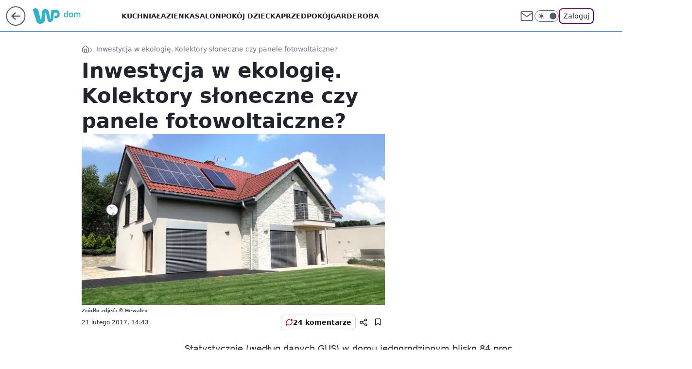

--- FILE ---
content_type: text/html; charset=utf-8
request_url: https://dom.wp.pl/inwestycja-w-ekologie-kolektory-sloneczne-czy-panele-fotowoltaiczne-6098125331747457a
body_size: 21787
content:
<!doctype html><html lang="pl"><head><meta charset="utf-8"><meta name="viewport" content="width=device-width, viewport-fit=cover, initial-scale=1"><meta http-equiv="Cache-Control" content="no-cache"><meta http-equiv="X-UA-Compatible" content="IE=Edge"><meta http-equiv="Expires" content="0"><meta name="logo" content="/staticfiles/logo.png"><script>
		// dot
		var TECH = true;
		var GOFER = true;
		var wp_dot_type = 'click';
		var appVersion = "v1.552.1";
		var wp_dot_addparams = {"bunchID":"235238","canonical":"https://dom.wp.pl/inwestycja-w-ekologie-kolektory-sloneczne-czy-panele-fotowoltaiczne-6098125331747457a","cauthor":"","ccategory":"","cdate":"2017-02-21","cedtype":"","ciab":"IAB10,IAB-v3-78,IAB-v3-418,IAB3-8,IAB13","cid":"6098125331747457","corigin":"","cpagemax":1,"cpageno":1,"cplatform":"gofer","crepub":0,"csource":"hewalex.pl","csystem":"ncr","ctags":"kolektory,instalacja fotowoltaiczna,instalacja solarna,ogrzewanie domu","ctlength":2605,"ctype":"article","cuct":"","darkmode":false,"frontendVer":"v1.552.1|20260123","isLogged":false,"svid":"e0c22606-63b3-4aae-856d-f005a9f84b80"};
		// wpjslib
		var WP = [];
		var wp_sn = "dom";
		var rekid = "235238";
		var wp_push_notification_on = true;
		var wp_mobile = false;
		var wp_fb_id = "933316406876601";
		var wp_subscription = "";

		var wpStadcp = "0.000";
		var screeningv2 = true;
		var API_DOMAIN = '/';
		var API_STREAM = '/v1/stream';
		var API_GATEWAY = "/graphql";
		var API_HOST_ONE_LOGIN = "https://dom.wp.pl";
		var WPP_VIDEO_EMBED = null || [];
		if (true) {
			var getPopoverAnchor = async () =>
				document.querySelector('[data-role="onelogin-button"]');
		}
		var wp_push_notification_on = true;
		var wp_onepager = true;
		var asyncNativeQueue = [];
		var wp_consent_logo = "/staticfiles/logo.png";
		var wp_consent_color = 'var(--wp-consent-color)';
		if (true) {
			var wp_pvid = "d9dcfaecd5f62a0681b4";
		}

		if (false) {
			var wp_pixel_id = "";
		}
		if (true) {
			var onResizeCallback = function (layoutType) {
				window.wp_dot_addparams.layout = layoutType;
			};

			var applicationSize = {};
			if (false) {
				var breakpointNarrow = 0;
			} else {
				var breakpointNarrow = 1280;
			}
			function onResize() {
				applicationSize.innerWidth = window.innerWidth;
				applicationSize.type =
					window.innerWidth >= breakpointNarrow ? 'wide' : 'narrow';
				onResizeCallback(applicationSize.type);
			}
			onResize();
			window.addEventListener('resize', onResize);
		}

		var loadTimoeout = window.setTimeout(function () {
			window.WP.push(function () {
				window.WP.performance.registerMark('WPJStimeout');
				loadScript();
			});
		}, 3000);

		var loadScript = function () {
			window.clearTimeout(loadTimoeout);
			document.body.setAttribute('data-wp-loaded', 'true');
		};
		window.WP.push(function () {
			window.WP.gaf.loadBunch(false, loadScript, true);
			if (true) {
				window.WP.gaf.registerCommercialBreak(2);
			}
		});
		var __INIT_CONFIG__ = {"randvar":"QkIsIuwttY","randomClasses":{"0":"JscQd","100":"uzUgN","150":"OgidJ","162":"OlaZs","180":"Iheeb","200":"Xpopd","250":"brGZK","280":"EKHaU","282":"zszJB","300":"CYoUO","312":"KxrBw","330":"ckYpj","332":"wkOUh","40":"NNxlZ","50":"tJFKm","60":"DFpUu","600":"iGpju","662":"XIycY","712":"BopQs","780":"lhtNo","810":"YmQlv","82":"BZeCJ","fullPageScreeningWallpaper":"nzVer","hasPlaceholderPadding":"KskhI","hasVerticalPlaceholderPadding":"Zqzff","panelPremiumScreeningWallpaper":"dEtaK","placeholderMargin":"nBIDp","screeningContainer":"rYRjS","screeningWallpaper":"HHXBD","screeningWallpaperSecondary":"QasPV","slot15ScreeningWallpaper":"ANCBt","slot16ScreeningWallpaper":"zwJCz","slot17ScreeningWallpaper":"oSvqG","slot18ScreeningWallpaper":"MWLWB","slot19ScreeningWallpaper":"wGFLp","slot38ScreeningWallpaper":"dyFDS","slot3ScreeningWallpaper":"obrgl","slot501ScreeningWallpaper":"xTMxZ","slot75ScreeningWallpaper":"ndgTI","transparent":"OmcjG"},"productId":"6087150581568641","isMobile":false,"social":{"facebook":{},"instagram":{},"tiktok":{},"giphy":{},"x":{},"youtube":{},"linkedin":{}},"cookieDomain":".wp.pl","isLoggedIn":false,"user":{},"userApi":"/graphql","oneLoginApiHost":"","scriptSrc":"https://dom.wp.pl/[base64]","isGridEnabled":false,"editorialIcon":{"iconUrl":"","url":"","text":""},"poll":{"id":"","title":"","photo":{"url":"","width":0,"height":0},"pollType":"","question":"","answers":null,"sponsored":false,"logoEnabled":false,"sponsorLogoFile":{"url":"","width":0,"height":0},"sponsorLogoLink":"","buttonText":"","buttonUrl":""},"abTestVariant":"","showExitDiscover":false,"isLanding":false,"scrollLockTimeout":0,"scrollMetricEnabled":false,"survicateSegments":"","isFeed":false,"isSuperApp":false,"oneLoginClientId":"wp-backend","weatherSrc":"","commonHeadSrc":"","userPanelCss":"https://dom.wp.pl/[base64]","saveForLaterProductID":"5927206335214209","withNewestBottombar":true,"acid":"","withBottomRecommendationsSplit":false,"isCommentsPageAbTest":false};
		window["QkIsIuwttY"] = function (
			element,
			slot,
			withPlaceholder,
			placeholder,
			options
		) {
			window.WP.push(function () {
				if (withPlaceholder && element.parentNode) {
					window.WP.gaf.registerPlaceholder(
						slot,
						element.parentNode,
						placeholder
					);
					if (true) {
						element.parentNode.style.display = 'none';
					}
				}
				if (false) {
					window.WP.gaf.registerSlot(slot, element, options);
				}
			});
		};
	</script><meta name="gaf" content="blzyvquw"> <script>!function(e,f){try{if(!document.cookie.match('(^|;)\\s*WPdp=([^;]*)')||/google/i.test(window.navigator.userAgent))return;f.WP=f.WP||[];f.wp_pvid=f.wp_pvid||(function(){var output='';while(output.length<20){output+=Math.random().toString(16).substr(2);output=output.substr(0,20)}return output})(20);var abtest=function(){function e(t){return!(null==t)&&"object"==typeof t&&!Array.isArray(t)&&0<Object.keys(t).length}var t="",r=f.wp_abtest;return e(r)&&(t=Object.entries(r).map(([r,t])=>{if(e(t))return Object.entries(t).map(([t,e])=>r+"|"+t+"|"+e).join(";")}).join(";")),t}();var r,s,c=[["https://dom","wp","pl/[base64]"]
.join('.'),["pvid="+f.wp_pvid,(s=e.cookie.match(/(^|;)\s*PWA_adbd\s*=\s*([^;]+)/),"PWA_adbd="+(s?s.pop():"2")),location.search.substring(1),(r=e.referrer,r&&"PWAref="+encodeURIComponent(r.replace(/^https?:\/\//,""))),f.wp_sn&&"sn="+f.wp_sn,abtest&&"abtest="+encodeURIComponent(abtest)].filter(Boolean).join("&")].join("/?");e.write('<scr'+'ipt src="'+c+'"><\/scr'+'ipt>')}catch(_){console.error(_)}}(document,window);</script><script id="hb" crossorigin="anonymous" src="https://dom.wp.pl/[base64]"></script><title>Inwestycja w ekologię. Kolektory słoneczne czy panele fotowoltaiczne?</title><link href="https://dom.wp.pl/inwestycja-w-ekologie-kolektory-sloneczne-czy-panele-fotowoltaiczne-6098125331747457a" rel="canonical"> <meta name="author" content="Grupa Wirtualna Polska"><meta name="robots" content="max-image-preview:large"><meta property="og:type" content="article"><meta property="og:title" content="Inwestycja w ekologię. Kolektory słoneczne czy panele fotowoltaiczne?"><meta property="og:url" content="https://dom.wp.pl/inwestycja-w-ekologie-kolektory-sloneczne-czy-panele-fotowoltaiczne-6098125331747457a"><meta property="og:site_name" content="WP Dom"><meta property="og:locale" content="pl_PL"><meta property="og:article:tag" content="kolektory"><meta property="og:article:tag" content="instalacja fotowoltaiczna"><meta property="og:article:tag" content="instalacja solarna"><meta property="og:article:tag" content="ogrzewanie domu"><meta property="og:image" content="https://v.wpimg.pl/NjkwLzEuYQsKFTpJag5sHklNbhMsV2JIHlV2WGpDfl8TRHhKahxgHRtZPBZqFGEMRAciHWpGeFxSR2NLawUgDUkK"><meta property="og:image:width" content="605"><meta property="og:image:height" content="340">  <meta property="og:image:type" content="image/png"><meta property="article:published_time" content="2017-02-21T13:43:46.000Z"> <meta property="article:modified_time" content="2017-02-21T13:43:46.000Z"><meta name="twitter:card" content="summary_large_image"><meta name="twitter:image" content="https://v.wpimg.pl/NjkwLzEuYQsKFTpJag5sHklNbhMsV2JIHlV2WGpDfl8TRHhKahxgHRtZPBZqFGEMRAciHWpGeFxSR2NLawUgDUkK"><script id="wpjslib6" type="module" src="https://dom.wp.pl/[base64]" async="" crossorigin="anonymous"></script><script type="module" src="https://dom.wp.pl/[base64]" crossorigin="anonymous"></script><script type="module" src="https://dom.wp.pl/[base64]" crossorigin="anonymous"></script><link rel="apple-touch-icon" href="/staticfiles/icons/icon.png"><link rel="stylesheet" href="https://dom.wp.pl/[base64]"><link rel="stylesheet" href="https://dom.wp.pl/[base64]"><link rel="stylesheet" href="https://dom.wp.pl/[base64]"><link rel="stylesheet" href="https://dom.wp.pl/[base64]"><link rel="preload" as="image" href="https://v.wpimg.pl/NjkwLzEuYQsKFTpJag5sHklNbhMsV2JIHlV2WGpMfVwTQn5NahxgHRtZPBZqFGEMRAciHWpGeFxSR2NLawUgDUkK" fetchpriority="high"><meta name="breakpoints" content="629, 1139, 1365"><meta name="content-width" content="device-width, 630, 980, 1280"><link rel="manifest" href="/site.webmanifest"><meta name="mobile-web-app-capable" content="yes"><meta name="apple-mobile-web-app-capable" content="yes"><meta name="apple-mobile-web-app-status-bar-style" content="black-translucent"><meta name="theme-color" content="var(--color-brand)"><style>.QkIsIuwttY{background-color:var(--color-neutral-25);position:relative;width:100%;min-height:200px;}.dark .QkIsIuwttY{background-color:var(--color-neutral-850);}.KskhI .QkIsIuwttY{padding: 18px 16px 10px;}.OmcjG{background-color:transparent;}.dark .OmcjG{background-color:transparent;}.Zqzff{padding: 15px 0;}.nBIDp{margin:var(--wp-placeholder-margin);}.uzUgN{min-height:100px;}.EKHaU{min-height:280px;}.CYoUO{min-height:300px;}.wkOUh{min-height:332px;}.lhtNo{min-height:780px;}.NNxlZ{min-height:40px;}.tJFKm{min-height:50px;}.KxrBw{min-height:312px;}.BopQs{min-height:712px;}.OgidJ{min-height:150px;}.Iheeb{min-height:180px;}.ckYpj{min-height:330px;}.XIycY{min-height:662px;}.brGZK{min-height:250px;}.iGpju{min-height:600px;}.DFpUu{min-height:60px;}.OlaZs{min-height:162px;}.Xpopd{min-height:200px;}.YmQlv{min-height:810px;}.zszJB{min-height:282px;}.BZeCJ{min-height:82px;}.JscQd{min-height:0px;}</style></head><body class=""><meta itemprop="name" content="WP Dom"><div><div class="h-0"></div><script>(function(){var sc=document.currentScript;window[window.__INIT_CONFIG__.randvar](sc.previousElementSibling,6,false,{},{
    setNative: (dataNative, onViewCallback) => {
    window.asyncNativeQueue.push({
      action:"onPanelPremium",
      payload: { 
        screeningWallpaperClassName: "QasPV", 
        dataNative: dataNative,
        onViewCallback: onViewCallback,
        
      }
})}});})()</script></div><div class="h-0"></div><script>(function(){var sc=document.currentScript;window[window.__INIT_CONFIG__.randvar](sc.previousElementSibling,10,false,{},undefined);})()</script> <div class="h-0"></div><script>(function(){var sc=document.currentScript;window[window.__INIT_CONFIG__.randvar](sc.previousElementSibling,89,false,{},undefined);})()</script> <div class="blzyvquwh"></div><div class="sticky top-0 w-full z-300"><header data-st-area="header" id="service-header" class="bg-[--color-header-bg] h-[4.125rem] relative select-none w-full"><div class="max-w-[980px] pl-3 xl:max-w-[1280px] h-full w-full flex items-center mx-auto relative"><input class="peer hidden" id="menu-toggle-button" type="checkbox" autocomplete="off"><div class="hidden peer-checked:block"><div class="wp-header-menu"><div class="wp-link-column"><ul class="wp-link-list"><li><a class="wp-link px-4 py-3 block" href="/kuchnia-kategoria-6750773602631168">Kuchnia</a></li><li><a class="wp-link px-4 py-3 block" href="/lazienka-kategoria-6750773602631169">Łazienka</a></li><li><a class="wp-link px-4 py-3 block" href="/salon-kategoria-6750773602635264">Salon</a></li><li><a class="wp-link px-4 py-3 block" href="/pokoj-dziecka-kategoria-6750773602639360">Pokój dziecka</a></li><li><a class="wp-link px-4 py-3 block" href="/przedpokoj-kategoria-6750773602643456">Przedpokój</a></li><li><a class="wp-link px-4 py-3 block" href="/garderoba-kategoria-6750773602647552">Garderoba</a></li><li><a class="wp-link px-4 py-3 block" href="/dekoracje-kategoria-6750773602647553">Dekoracje</a></li><li><a class="wp-link px-4 py-3 block" href="/ogrod-kategoria-6750773602651648">Ogród</a></li></ul><div class="wp-social-box"><span>Obserwuj nas na:</span><div></div></div></div><input class="peer hidden" id="wp-menu-link-none" name="wp-menu-links" type="radio" autocomplete="off" checked="checked"><div class="wp-teaser-column translate-x-[248px] peer-checked:translate-x-0"><div class="wp-header-menu-subtitle">Popularne w serwisie <span class="uppercase">Dom</span>:</div><div class="wp-teaser-grid"><a href="https://dom.wp.pl/roboty-koszace-to-prawdziwy-hit-zadbany-trawnik-bez-wysilku-7022457649413056a" title="Roboty koszące to prawdziwy hit! Zadbany trawnik bez wysiłku"><div class="wp-img-placeholder"><img src="https://v.wpimg.pl/ODVmYmJhYCU3Dy9eZRNtMHRXewQjSmNmI09jT2VbfnAuXG5bZQ4mKDMfPB0lRig2Ix04GjpGPyh5DCkEZR5-azIEKh0mCTZrMwA7CC5Hf3Q1CTtZLwxicTRbakB-DHp0eww8VShFdnM0VWFYLAotJWUMexA" loading="lazy" class="wp-img" alt="Roboty koszące to prawdziwy hit! Zadbany trawnik bez wysiłku"></div><span class="wp-teaser-title">Roboty koszące to prawdziwy hit! Zadbany trawnik bez wysiłku</span> <span class="wp-teaser-author"></span></a><a href="https://dom.wp.pl/przenosne-ekspresy-do-kawy-mala-czarna-zawsze-z-toba-7022110356323232a" title="Przenośne ekspresy do kawy. Mała czarna zawsze z tobą"><div class="wp-img-placeholder"><img src="https://v.wpimg.pl/ZmU1NThidQw0UzhnRxJ4GXcLbD0BS3ZPIBN0dkdaa1ktAHliRw8zATBDKyQHRz0fIEEvIxhHKgF6UD49Rx9rQjFYPSQECCNCMFwsMQxGagsxBCw1Clh3CzMAeHlcUGhaeFN9YQxEaVgwUygxXVxiD2cJbCk" loading="lazy" class="wp-img" alt="Przenośne ekspresy do kawy. Mała czarna zawsze z tobą"></div><span class="wp-teaser-title">Przenośne ekspresy do kawy. Mała czarna zawsze z tobą</span> <span class="wp-teaser-author"></span></a><a href="https://dom.wp.pl/mycie-okien-nigdy-nie-bylo-tak-latwe-z-tymi-gadzetami-to-przyjemnosc-7007611798428544a" title="Mycie okien nigdy nie było tak łatwe. Z tymi gadżetami to przyjemność"><div class="wp-img-placeholder"><img src="https://v.wpimg.pl/YmMxMmY2dgwsGjtedkl7GW9CbwQwEHVPOFp3T3YBaFk1SXpbdlQwASgKKB02HD4fOAgsGikcKQFiGT0EdkRoQikRPh01UyBCKBUvCD0dYAt7HH0JYVN0WX4efEBtU25ZYEF4VWwfOFh6TC8OaAA_W3RObxA" loading="lazy" class="wp-img" alt="Mycie okien nigdy nie było tak łatwe. Z tymi gadżetami to przyjemność"></div><span class="wp-teaser-title">Mycie okien nigdy nie było tak łatwe. Z tymi gadżetami to przyjemność</span> <span class="wp-teaser-author"></span></a><a href="https://dom.wp.pl/twoj-pupil-czesto-zostaje-sam-przydatne-gadzety-dla-psow-i-kotow-6994910046800448a" title="Twój pupil często zostaje sam? Przydatne gadżety dla psów i kotów"><div class="wp-img-placeholder"><img src="https://v.wpimg.pl/ZWNkOGRidTYvCTl0fRJ4I2xRbS47S3Z1O0l1ZX1aa2M2WnhxfQ8zOysZKjc9Rz0lOxsuMCJHKjthCj8ufR9reCoCPDc-CCN4KwYtIjZGODMqUnxxYVB3ZCpbempmDGw2Y1MuJmJEaGEqWyokNlE-NS9abTo" loading="lazy" class="wp-img" alt="Twój pupil często zostaje sam? Przydatne gadżety dla psów i kotów"></div><span class="wp-teaser-title">Twój pupil często zostaje sam? Przydatne gadżety dla psów i kotów</span> <span class="wp-teaser-author"></span></a><a href="https://dom.wp.pl/s/michal-mazik/pierwsza-rozsada-warzyw-co-siejemy-w-lutym-6994857070479904a" title="W lutym można już siać. Te warzywa są najlepszym wyborem"><div class="wp-img-placeholder"><img src="https://v.wpimg.pl/NDRiMGY4YSUzCzt0dk9sMHBTby4wFmJmJ0t3ZXYHf3AqWHpxdlInKDcbKDc2Gik2JxksMCkaPih9CD0udkJ_azYAPjc1VTdrNwQvIj0bf3VmDHl0O1VjImQIKGptBn9zfwt5JTgZfiVrX3lzOwQofGFabzo" loading="lazy" class="wp-img" alt="W lutym można już siać. Te warzywa są najlepszym wyborem"></div><span class="wp-teaser-title">W lutym można już siać. Te warzywa są najlepszym wyborem</span> <span class="wp-teaser-author"></span></a><a href="https://dom.wp.pl/s/michal-mazik/co-zrobic-w-lutym-w-ogrodzie-o-tych-pracach-lepiej-nie-zapomnij-6994855202818592a" title="Co zrobić w lutym w ogrodzie? O tych pracach lepiej nie zapomnij"><div class="wp-img-placeholder"><img src="https://v.wpimg.pl/NWU3NTQ4YTY0UThnfk9sI3cJbD04FmJ1IBF0dn4Hf2MtAnliflInOzBBKyQ-GiklIEMvIyEaPjt6Uj49fkJ_eDFaPSQ9VTd4MF4sMTUbeWI3VSpnZFZjZWwLe3llDHtjeAotNTMZKmRiVXsxZgF6b21RbCk" loading="lazy" class="wp-img" alt="Co zrobić w lutym w ogrodzie? O tych pracach lepiej nie zapomnij"></div><span class="wp-teaser-title">Co zrobić w lutym w ogrodzie? O tych pracach lepiej nie zapomnij</span> <span class="wp-teaser-author"></span></a></div></div></div><div class="wp-header-menu-layer"></div></div><div class="header-back-button-container"><div id="wp-sg-back-button" class="back-button-container wp-back-sg" data-st-area="goToSG"><a href="/" data-back-link><svg class="back-button-icon" xmlns="http://www.w3.org/2000/svg" width="41" height="40" fill="none"><circle cx="20.447" cy="20" r="19" fill="transparent" stroke="currentColor" stroke-width="2"></circle> <path fill="currentColor" d="m18.5 12.682-.166.133-6.855 6.472a1 1 0 0 0-.089.099l.117-.126q-.087.082-.155.175l-.103.167-.075.179q-.06.178-.06.374l.016.193.053.208.08.178.103.16.115.131 6.853 6.47a1.4 1.4 0 0 0 1.897 0 1.213 1.213 0 0 0 .141-1.634l-.14-.157-4.537-4.283H28.44c.741 0 1.342-.566 1.342-1.266 0-.635-.496-1.162-1.143-1.252l-.199-.014-12.744-.001 4.536-4.281c.472-.445.519-1.14.141-1.634l-.14-.158a1.4 1.4 0 0 0-1.55-.237z"></path></svg></a></div><a href="https://www.wp.pl" title="Wirtualna Polska" class="wp-logo-link-cover" data-back-link></a><a href="/" class="cHJldmVudENC z-0" title="WP Dom" id="service_logo"><svg class="text-[--color-logo] max-w-[--logo-width] h-[--logo-height] align-middle mr-8"><use href="/staticfiles/siteLogoDesktop.svg#root"></use></svg></a></div><ul class="flex text-sm/[1.3125rem] gap-8  xl:flex hidden"><li class="flex items-center group relative"><a class="whitespace-nowrap group uppercase no-underline font-semibold hover:underline text-[--color-header-text] cHJldmVudENC" href="/kuchnia-kategoria-6750773602631168">Kuchnia</a> </li><li class="flex items-center group relative"><a class="whitespace-nowrap group uppercase no-underline font-semibold hover:underline text-[--color-header-text] cHJldmVudENC" href="/lazienka-kategoria-6750773602631169">Łazienka</a> </li><li class="flex items-center group relative"><a class="whitespace-nowrap group uppercase no-underline font-semibold hover:underline text-[--color-header-text] cHJldmVudENC" href="/salon-kategoria-6750773602635264">Salon</a> </li><li class="flex items-center group relative"><a class="whitespace-nowrap group uppercase no-underline font-semibold hover:underline text-[--color-header-text] cHJldmVudENC" href="/pokoj-dziecka-kategoria-6750773602639360">Pokój dziecka</a> </li><li class="flex items-center group relative"><a class="whitespace-nowrap group uppercase no-underline font-semibold hover:underline text-[--color-header-text] cHJldmVudENC" href="/przedpokoj-kategoria-6750773602643456">Przedpokój</a> </li><li class="flex items-center group relative"><a class="whitespace-nowrap group uppercase no-underline font-semibold hover:underline text-[--color-header-text] cHJldmVudENC" href="/garderoba-kategoria-6750773602647552">Garderoba</a> </li></ul><div class="group mr-0 xl:ml-[3.5rem] flex flex-1 items-center justify-end"><div class="h-8 text-[--icon-light] flex items-center gap-4"><a id="wp-poczta-link" href="https://poczta.wp.pl/login/login.html" class="text-[--color-header-icon-light] block size-8 cHJldmVudENC"><svg viewBox="0 0 32 32" fill="none" xmlns="http://www.w3.org/2000/svg"><path d="M6.65944 6.65918H25.3412C26.6256 6.65918 27.6764 7.71003 27.6764 8.9944V23.0057C27.6764 24.2901 26.6256 25.3409 25.3412 25.3409H6.65944C5.37507 25.3409 4.32422 24.2901 4.32422 23.0057V8.9944C4.32422 7.71003 5.37507 6.65918 6.65944 6.65918Z" stroke="currentColor" stroke-width="1.8" stroke-linecap="round" stroke-linejoin="round"></path> <path d="M27.6764 8.99438L16.0003 17.1677L4.32422 8.99438" stroke="currentColor" stroke-width="1.8" stroke-linecap="round" stroke-linejoin="round"></path></svg></a><input type="checkbox" class="hidden" id="darkModeCheckbox"> <label class="wp-darkmode-toggle" for="darkModeCheckbox" aria-label="Włącz tryb ciemny"><div class="toggle-container"><div class="toggle-icon-dark"><svg viewBox="0 0 16 16" class="icon-moon" fill="currentColor" xmlns="http://www.w3.org/2000/svg"><path d="M15.293 11.293C13.8115 11.9631 12.161 12.1659 10.5614 11.8743C8.96175 11.5827 7.48895 10.8106 6.33919 9.66085C5.18944 8.5111 4.41734 7.0383 4.12574 5.43866C3.83415 3.83903 4.03691 2.18852 4.70701 0.707031C3.52758 1.24004 2.49505 2.05123 1.69802 3.07099C0.900987 4.09075 0.363244 5.28865 0.130924 6.56192C-0.101395 7.83518 -0.0213565 9.1458 0.364174 10.3813C0.749705 11.6169 1.42922 12.7404 2.34442 13.6556C3.25961 14.5708 4.38318 15.2503 5.61871 15.6359C6.85424 16.0214 8.16486 16.1014 9.43813 15.8691C10.7114 15.6368 11.9093 15.0991 12.9291 14.302C13.9488 13.505 14.76 12.4725 15.293 11.293V11.293Z"></path></svg></div><div class="toggle-icon-light"><svg fill="currentColor" class="icon-sun" xmlns="http://www.w3.org/2000/svg" viewBox="0 0 30 30"><path d="M 14.984375 0.98632812 A 1.0001 1.0001 0 0 0 14 2 L 14 5 A 1.0001 1.0001 0 1 0 16 5 L 16 2 A 1.0001 1.0001 0 0 0 14.984375 0.98632812 z M 5.796875 4.7988281 A 1.0001 1.0001 0 0 0 5.1015625 6.515625 L 7.2226562 8.6367188 A 1.0001 1.0001 0 1 0 8.6367188 7.2226562 L 6.515625 5.1015625 A 1.0001 1.0001 0 0 0 5.796875 4.7988281 z M 24.171875 4.7988281 A 1.0001 1.0001 0 0 0 23.484375 5.1015625 L 21.363281 7.2226562 A 1.0001 1.0001 0 1 0 22.777344 8.6367188 L 24.898438 6.515625 A 1.0001 1.0001 0 0 0 24.171875 4.7988281 z M 15 8 A 7 7 0 0 0 8 15 A 7 7 0 0 0 15 22 A 7 7 0 0 0 22 15 A 7 7 0 0 0 15 8 z M 2 14 A 1.0001 1.0001 0 1 0 2 16 L 5 16 A 1.0001 1.0001 0 1 0 5 14 L 2 14 z M 25 14 A 1.0001 1.0001 0 1 0 25 16 L 28 16 A 1.0001 1.0001 0 1 0 28 14 L 25 14 z M 7.9101562 21.060547 A 1.0001 1.0001 0 0 0 7.2226562 21.363281 L 5.1015625 23.484375 A 1.0001 1.0001 0 1 0 6.515625 24.898438 L 8.6367188 22.777344 A 1.0001 1.0001 0 0 0 7.9101562 21.060547 z M 22.060547 21.060547 A 1.0001 1.0001 0 0 0 21.363281 22.777344 L 23.484375 24.898438 A 1.0001 1.0001 0 1 0 24.898438 23.484375 L 22.777344 21.363281 A 1.0001 1.0001 0 0 0 22.060547 21.060547 z M 14.984375 23.986328 A 1.0001 1.0001 0 0 0 14 25 L 14 28 A 1.0001 1.0001 0 1 0 16 28 L 16 25 A 1.0001 1.0001 0 0 0 14.984375 23.986328 z"></path></svg></div></div><div class="toggle-icon-circle"></div></label><div class="relative"><form action="/auth/v1/sso/auth" data-role="onelogin-button" method="get" id="wp-login-form"><input type="hidden" name="continue_url" value="https://dom.wp.pl/inwestycja-w-ekologie-kolektory-sloneczne-czy-panele-fotowoltaiczne-6098125331747457a"> <button type="submit" class="wp-login-button">Zaloguj</button></form></div></div><div class="ml-[0.25rem] w-[3.375rem] flex items-center justify-center"><label role="button" for="menu-toggle-button" tab-index="0" aria-label="Menu" class="cursor-pointer flex items-center justify-center size-8 text-[--color-header-icon-light]"><div class="hidden peer-checked:group-[]:flex absolute top-0 right-0 w-[3.375rem] h-[4.4375rem] bg-white dark:bg-[--color-neutral-800] z-1 items-center justify-center rounded-t-2xl peer-checked:group-[]:text-[--icon-dark]"><svg xmlns="http://www.w3.org/2000/svg" width="32" height="32" viewBox="0 0 32 32" fill="none"><path d="M24 8 8 24M8 8l16 16" stroke="currentColor" stroke-width="1.8" stroke-linecap="round" stroke-linejoin="round"></path></svg></div><div class="flex peer-checked:group-[]:hidden h-8 w-8"><svg xmlns="http://www.w3.org/2000/svg" viewBox="0 0 32 32" fill="none"><path d="M5 19h22M5 13h22M5 7h22M5 25h22" stroke="currentColor" stroke-width="1.8" stroke-linecap="round" stroke-linejoin="round"></path></svg></div></label></div></div></div><hr class="absolute bottom-0 left-0 m-0 h-px w-full border-t border-solid border-[--color-brand]"><div id="user-panel-v2-root" class="absolute z-[9999] right-0 empty:hidden"></div></header> </div> <div class="relative flex w-full flex-col items-center" data-testid="screening-main"><div class="HHXBD"><div class="absolute inset-0"></div></div><div class="w-full py-2 has-[div>div:not(:empty)]:p-0"><div class="rYRjS"></div></div><div class="flex w-full flex-col items-center"><div class="QasPV relative w-full"><div class="absolute inset-x-0 top-0"></div></div><div class="relative w-auto"><main class="wp-main-article" style="--nav-header-height: 90px;"><div class="breadcrumbs-wrapper"><ul class="breadcrumbs" itemscope itemtype="https://schema.org/BreadcrumbList"><li class="breadcrumbs-item breadcrumbs-home" itemprop="itemListElement" itemscope itemtype="https://schema.org/ListItem"><a class="breadcrumbs-item-link" href="https://dom.wp.pl" title="WP Dom" itemprop="item"><svg xmlns="http://www.w3.org/2000/svg" fill="none" viewBox="0 0 16 16" class="HVbn"><path stroke="currentColor" stroke-linecap="round" stroke-linejoin="round" d="m2 6 6-4.666L14 6v7.334a1.333 1.333 0 0 1-1.333 1.333H3.333A1.333 1.333 0 0 1 2 13.334z"></path><path stroke="currentColor" stroke-linecap="round" stroke-linejoin="round" d="M6 14.667V8h4v6.667"></path></svg><span class="hidden" itemprop="name">WP Dom</span></a><meta itemprop="position" content="1"></li><li class="breadcrumbs-item breadcrumbs-material" itemprop="itemListElement" itemscope itemtype="https://schema.org/ListItem"><span itemprop="name">Inwestycja w ekologię. Kolektory słoneczne czy panele fotowoltaiczne?</span><meta itemprop="position" content="2"></li></ul></div><article data-st-area="article-article"><div class="flex mb-5"><div class="article-header flex-auto"><div><h1>Inwestycja w ekologię. Kolektory słoneczne czy panele fotowoltaiczne? </h1></div><div><div class="article-img-placeholder" data-mainmedia-photo><img width="936" height="527" alt="Obraz" src="https://v.wpimg.pl/NjkwLzEuYQsKFTpJag5sHklNbhMsV2JIHlV2WGpMfVwTQn5NahxgHRtZPBZqFGEMRAciHWpGeFxSR2NLawUgDUkK" data-link="https://v.wpimg.pl/NjkwLzEuYQsKFTpJag5sHklNbhMsV2JIHlV2WGpMfVwTQn5NahxgHRtZPBZqFGEMRAciHWpGeFxSR2NLawUgDUkK" class="wp-media-image" fetchpriority="high"></div><div class="article-img-source">Źródło zdjęć: © Hewalex</div></div><div class="info-container"><div class="flex flex-wrap gap-2 items-center"><div class="info-avatar"><svg viewBox="0 0 46 46" fill="none" stroke="currentColor" xmlns="http://www.w3.org/2000/svg"><circle cx="23" cy="23" r="22.5" fill="none" stroke-width="0"></circle> <path d="M13 32v-2a5 5 0 0 1 5-5h10a5 5 0 0 1 5 5v2m-5-16a5 5 0 1 1-10 0 5 5 0 0 1 10 0Z" stroke-width="2" stroke-linecap="round"></path></svg></div><div class="flex flex-col"><div class="flex flex-wrap text-sm font-bold "></div><time class="wp-article-content-date" datetime="2017-02-21T13:43:46.000Z">21 lutego 2017, 14:43</time></div></div><div class="flex justify-between sm:justify-end gap-4 relative"><button class="wp-article-action comments top" data-vab-container="social_tools" data-vab-box="comments_button" data-vab-position="top" data-vab-index="2" data-location="/inwestycja-w-ekologie-kolektory-sloneczne-czy-panele-fotowoltaiczne-6098125331747457a/komentarze?utm_medium=button_top&amp;utm_source=comments"><div class="flex items-center justify-center relative"><div class="wp-comment-dot"></div><svg xmlns="http://www.w3.org/2000/svg" width="16" height="16" fill="none"><path stroke="currentColor" stroke-linecap="round" stroke-linejoin="round" stroke-width="1.3" d="M14 7.6667a5.59 5.59 0 0 1-.6 2.5333 5.666 5.666 0 0 1-5.0667 3.1334 5.59 5.59 0 0 1-2.5333-.6L2 14l1.2667-3.8a5.586 5.586 0 0 1-.6-2.5333A5.667 5.667 0 0 1 5.8 2.6 5.59 5.59 0 0 1 8.3333 2h.3334A5.6535 5.6535 0 0 1 14 7.3334z"></path></svg></div>24 komentarze</button><div class="wp-article-action-button-container"><button id="wp-article-share-button" class="wp-article-action" type="button" data-vab-container="social_tools" data-vab-position="top" data-vab-box="share" data-vab-index="1"><svg xmlns="http://www.w3.org/2000/svg" width="16" height="16" fill="none"><g stroke="currentColor" stroke-linecap="round" stroke-linejoin="round" stroke-width="1.3" clip-path="url(#clip0_1847_293)"><path d="M12.714 5.0953c1.1834 0 2.1427-.9594 2.1427-2.1428S13.8974.8098 12.714.8098s-2.1427.9593-2.1427 2.1427.9593 2.1428 2.1427 2.1428M3.2863 10.2024c1.1834 0 2.1427-.9593 2.1427-2.1427S4.4697 5.917 3.2863 5.917s-2.1427.9593-2.1427 2.1427.9593 2.1427 2.1427 2.1427M12.714 15.1902c1.1834 0 2.1427-.9593 2.1427-2.1427s-.9593-2.1427-2.1427-2.1427-2.1427.9593-2.1427 2.1427.9593 2.1427 2.1427 2.1427M5.4287 9.3455l5.1425 2.5712M10.5712 4.2029 5.4287 6.774"></path></g> <defs><clipPath id="clip0_1847_293"><path fill="currentColor" d="M0 0h16v16H0z"></path></clipPath></defs></svg></button><div id="wp-article-share-menu" class="wp-article-share-menu"><button id="share-x" class="wp-article-share-option" data-vab-container="social_tools" data-vab-position="top" data-vab-box="share_twitter" data-vab-index="3"><span class="wp-article-share-icon"><svg xmlns="http://www.w3.org/2000/svg" fill="currentColor" viewBox="0 0 1200 1227"><path d="M714.163 519.284 1160.89 0h-105.86L667.137 450.887 357.328 0H0l468.492 681.821L0 1226.37h105.866l409.625-476.152 327.181 476.152H1200L714.137 519.284zM569.165 687.828l-47.468-67.894-377.686-540.24h162.604l304.797 435.991 47.468 67.894 396.2 566.721H892.476L569.165 687.854z"></path></svg></span> <span>Udostępnij na X</span></button> <button id="share-facebook" class="wp-article-share-option" data-vab-container="social_tools" data-vab-position="top" data-vab-box="share_facebook" data-vab-index="4"><span class="wp-article-share-icon"><svg xmlns="http://www.w3.org/2000/svg" fill="none" viewBox="0 0 24 24"><path stroke="currentColor" stroke-linecap="round" stroke-linejoin="round" stroke-width="1.5" d="M18 2.941h-3a5 5 0 0 0-5 5v3H7v4h3v8h4v-8h3l1-4h-4v-3a1 1 0 0 1 1-1h3z"></path></svg></span> <span>Udostępnij na Facebooku</span></button></div><button id="wp-article-save-button" type="button" class="group wp-article-action disabled:cursor-not-allowed" data-save-id="6098125331747457" data-save-type="ARTICLE" data-save-image="http://i.wp.pl/a/f/png/36690/1.png" data-save-url="https://dom.wp.pl/inwestycja-w-ekologie-kolektory-sloneczne-czy-panele-fotowoltaiczne-6098125331747457a" data-save-title="Inwestycja w ekologię. Kolektory słoneczne czy panele fotowoltaiczne?" data-saved="false" data-vab-container="social_tools" data-vab-box="save_button" data-vab-position="top" data-vab-index="0"><svg xmlns="http://www.w3.org/2000/svg" width="12" height="15" fill="none"><path stroke="currentColor" stroke-linecap="round" stroke-linejoin="round" stroke-width="1.3" d="m10.6499 13.65-5-3.6111-5 3.6111V2.0945c0-.3831.1505-.7505.4184-1.0214A1.42 1.42 0 0 1 2.0785.65h7.1428c.379 0 .7423.1521 1.0102.423s.4184.6383.4184 1.0214z"></path></svg></button></div></div></div></div><div class="relative ml-4 flex w-[304px] shrink-0 flex-col flex-nowrap"> <div class="mt-3 w-full [--wp-placeholder-margin:0_0_24px_0]"><div class="QkIsIuwttY nBIDp tJFKm OmcjG"><div class="h-0"></div><script>(function(){var sc=document.currentScript;window[window.__INIT_CONFIG__.randvar](sc.previousElementSibling,67,true,{"fixed":true,"top":90},undefined);})()</script></div></div><div class="sticky top-[--nav-header-height] w-full"><div class="QkIsIuwttY iGpju OmcjG"><div class="h-0"></div><script>(function(){var sc=document.currentScript;window[window.__INIT_CONFIG__.randvar](sc.previousElementSibling,36,true,{"fixed":true,"sticky":true,"top":90},undefined);})()</script></div></div></div></div><div class="my-6 grid w-full grid-cols-[624px_304px] gap-x-4 xl:grid-cols-[196px_724px_304px]"><aside role="complementary" class="relative hidden flex-none flex-col flex-nowrap xl:flex row-span-3"><div class="sticky top-[90px] hidden xl:block xl:-mt-1" id="article-left-rail"></div></aside><div class="wp-billboard col-span-2 [--wp-placeholder-margin:0_0_20px_0]"><div class="QkIsIuwttY nBIDp CYoUO"><img role="presentation" class="absolute left-1/2 top-1/2 max-h-[80%] max-w-[100px] -translate-x-1/2 -translate-y-1/2" src="https://v.wpimg.pl/ZXJfd3AudTkrBBIAbg54LGhcRlAxHQUrPgJGH2MAeGJoSQ1eIBI_K2UHAEVuBTY5KQMMXC0RPyoVERQdMgM9ejc" loading="lazy" decoding="async"><div class="h-0"></div><script>(function(){var sc=document.currentScript;window[window.__INIT_CONFIG__.randvar](sc.previousElementSibling,3,true,{"fixed":true},{
    setNative: (dataNative, onViewCallback) => {
    window.asyncNativeQueue.push({
      action: "onAlternativeScreening",
      payload:{ 
            screeningWallpaperClassName: "HHXBD", 
            alternativeContainerClassName: "rYRjS", 
            slotNumber: 3,
            dataNative: dataNative,
            onViewCallback: onViewCallback
    }})}});})()</script></div></div><div class="flex flex-auto flex-col"><div class="mb-4 flex flex-col gap-6"> <div class="wp-content-text-raw x-tts" data-uxc="paragraph1" data-cpidx="0"><p>Statystycznie (według danych GUS) w domu jednorodzinnym blisko 84 proc. rocznego zużycia energii przypada na ciepło niezbędne do ogrzewania pomieszczeń i podgrzewania wody użytkowej, a jedynie ok. 8 proc. na energię elektryczną. Te proporcje będą inne, gdy w domu używana jest pompa ciepła, klimatyzacja, bojler elektryczny itp. Przeważnie jednak największy potencjał w ograniczeniu kosztów eksploatacyjnych leży po stronie zmniejszania zużycia ciepła i jego efektywnego wytwarzania. Instalacja solarna wpisuje się w tę strategię idealnie, dodatkowo pozwalając ograniczać niską emisję zanieczyszczeń (która jest skutkiem wytwarzania ciepła). Ciepło można łatwo magazynować w podgrzewaczu wody użytkowej lub grzewczej, aby móc je wykorzystać np. wieczorem. Co ważne, efektywność pracy kolektorów słonecznych jest kilka razy wyższa niż paneli fotowoltaicznych, stąd wymagana jest znacznie mniejsza powierzchnia dla ich zabudowy na dachu budynku.</p></div> <div class="wp-content-text-raw x-tts" data-cpidx="1"><p>Czy warto więc myśleć o zastosowaniu instalacji fotowoltaicznej (PV)? Oczywiście energia elektryczna uznawana jest za uniwersalną i najwyżej wartościową formę energii, a jej produkcja dzięki energii słonecznej jest przyjazna środowisku. Najkorzystniejszy efekt ekonomiczny zyskuje się, gdy wytwarzana energia jest na bieżąco zużywana na miejscu, co raczej dotyczy nie budynków mieszkalnych, lecz przemysłowych, usługowych itp. Instalacja PV wymaga najczęściej podłączenia do sieci, w celu oddawania nadwyżek wytwarzanej w ciągu dnia energii. Akumulatory energii ze względu na wysokie koszty i stosunkowo niską sprawność i trwałość nie są w praktyce stosowane. Zależność od odbiorcy energii elektrycznej niestety wiąże się z dyktowaniem warunków odsprzedaży energii oraz szeregiem stałych formalności, o jakich musi pamiętać właściciel instalacji fotowoltaicznej.</p></div> <div class="wp-content-text-raw x-tts" data-cpidx="2"><p>Gdy zdecydujesz się na zakup urządzeń wykorzystujących odnawialne źródła energii, pojawia się pytanie, jak najlepiej sfinansować taką inwestycję. Czy warto starać się o dofinansowanie instalacji odnawialnych źródeł energii?</p></div> <div class="QkIsIuwttY brGZK"><img role="presentation" class="absolute left-1/2 top-1/2 max-h-[80%] max-w-[100px] -translate-x-1/2 -translate-y-1/2" src="https://v.wpimg.pl/ZXJfd3AudTkrBBIAbg54LGhcRlAxHQUrPgJGH2MAeGJoSQ1eIBI_K2UHAEVuBTY5KQMMXC0RPyoVERQdMgM9ejc" loading="lazy" decoding="async"><div class="h-0"></div><script>(function(){var sc=document.currentScript;window[window.__INIT_CONFIG__.randvar](sc.previousElementSibling,5,true,{"fixed":true,"top":90},undefined);})()</script></div> <div class="wp-content-text-raw x-tts" data-cpidx="4"><p>Oczywiście każde dofinansowanie wpływa na skrócenie okresu zwrotu kosztów inwestycji. Należy jednak dokładnie ocenić korzyści z dofinansowania oraz wziąć pod uwagę ewentualne formalności kontrolne i inne konieczne do spełnienia w późniejszym czasie. Może się okazać, że uzyskanie dofinansowania zwiększa koszty początkowe inwestycji, wymaga rozliczenia podatkowego czy też zobowiązuje do wykonywania dodatkowych przeglądów itp., a wówczas realne wsparcie finansowe będzie albo niewielkie, albo wręcz mniej korzystne niż znalezienie dobrej oferty bezpośredniego zakupu urządzeń.</p></div></div><div class="flex gap-4 flex-col" data-uxc="end_text"><div class="wp-article-source -mx-4 sm:mx-0 rounded-none sm:rounded"><span class="my-2">Źródło artykułu:</span> <span>hewalex.pl</span></div><div class="flex justify-between gap-4"><div class=""><input id="wp-articletags-tags-expand" name="tags-expand" type="checkbox"><div class="wp-articletags" data-st-area="article-tags"><a title="kolektory" class="cHJldmVudENC" href="/kolektory-temat-6034813786202753" rel="tag">kolektory</a> <a title="instalacja fotowoltaiczna" class="cHJldmVudENC" href="/instalacja-fotowoltaiczna-temat-6099147787949185" rel="tag">instalacja fotowoltaiczna</a> <a title="instalacja solarna" class="cHJldmVudENC" href="/instalacja-solarna-temat-6099147791164545" rel="tag">instalacja solarna</a> <a title="ogrzewanie domu" class="wp-articletags-hidden cHJldmVudENC" href="/ogrzewanie-domu-temat-6099148007416961" rel="tag">ogrzewanie domu</a> <label for="wp-articletags-tags-expand"><span>+1</span></label></div></div><button class="wp-article-action comments bottom" data-vab-container="social_tools" data-vab-box="comments_button" data-vab-position="bottom" data-vab-index="2" data-location="/inwestycja-w-ekologie-kolektory-sloneczne-czy-panele-fotowoltaiczne-6098125331747457a/komentarze?utm_medium=button_bottom&amp;utm_source=comments"><div class="flex items-center justify-center relative"><div class="wp-comment-dot"></div><svg xmlns="http://www.w3.org/2000/svg" width="16" height="16" fill="none"><path stroke="currentColor" stroke-linecap="round" stroke-linejoin="round" stroke-width="1.3" d="M14 7.6667a5.59 5.59 0 0 1-.6 2.5333 5.666 5.666 0 0 1-5.0667 3.1334 5.59 5.59 0 0 1-2.5333-.6L2 14l1.2667-3.8a5.586 5.586 0 0 1-.6-2.5333A5.667 5.667 0 0 1 5.8 2.6 5.59 5.59 0 0 1 8.3333 2h.3334A5.6535 5.6535 0 0 1 14 7.3334z"></path></svg></div>24 komentarze</button></div></div></div><aside role="complementary" class="relative flex max-w-[304px] flex-none flex-col gap-5"><div id="article-right-rail"><div class="rail-container"><div class="sticky top-[--nav-header-height] w-full"><div class="QkIsIuwttY iGpju OmcjG"><div class="h-0"></div><script>(function(){var sc=document.currentScript;window[window.__INIT_CONFIG__.randvar](sc.previousElementSibling,37,true,{"fixed":true,"sticky":true,"top":90},undefined);})()</script></div></div></div></div><div class="flex-none"><div class="QkIsIuwttY iGpju OmcjG"><div class="h-0"></div><script>(function(){var sc=document.currentScript;window[window.__INIT_CONFIG__.randvar](sc.previousElementSibling,35,true,{"fixed":true,"sticky":true,"top":90},undefined);})()</script></div></div></aside></div></article><div class="QkIsIuwttY CYoUO"><img role="presentation" class="absolute left-1/2 top-1/2 max-h-[80%] max-w-[100px] -translate-x-1/2 -translate-y-1/2" src="https://v.wpimg.pl/ZXJfd3AudTkrBBIAbg54LGhcRlAxHQUrPgJGH2MAeGJoSQ1eIBI_K2UHAEVuBTY5KQMMXC0RPyoVERQdMgM9ejc" loading="lazy" decoding="async"><div class="h-0"></div><script>(function(){var sc=document.currentScript;window[window.__INIT_CONFIG__.randvar](sc.previousElementSibling,15,true,{"fixed":true},undefined);})()</script></div> <div class="my-6 flex w-full gap-4 justify-end"><div class="flex-auto max-w-[920px]"><div class="wp-cockroach h-full flex flex-col gap-6" data-st-area="list-selected4you"><span class="wp-cockroach-header text-[22px]/7 font-bold text-center mt-6">Wybrane dla Ciebie</span><div class="grid xl:grid-cols-3 grid-cols-2 gap-4 lg:gap-6" data-uxc="start_recommendations"><div><div class="size-full"><div class="alternative-container-810"></div><div class="h-0"></div><script>(function(){var sc=document.currentScript;window[window.__INIT_CONFIG__.randvar](sc.previousElementSibling,810,false,{},{
setNative: (dataNative, onViewCallback) => {
    window.asyncNativeQueue.push({
        action:"onTeaser",
        payload: { 
          teaserClassName: "teaser-810",
          nativeSlotClassName: "teaser-native-810",
          alternativeContainerClassName: "alternative-container-810",
          dataNative: dataNative,
          onViewCallback: onViewCallback,
          template: "",
          onRenderCallback:(t)=>{window.__GOFER_FACTORY__.userActions.registerNative(t,0,12)}
        }
})}});})()</script><div class="teaser-native-810 wp-cockroach-native-teaser relative" data-position="1"></div><a class="wp-teaser teaser-810" href="https://dom.wp.pl/roboty-koszace-to-prawdziwy-hit-zadbany-trawnik-bez-wysilku-7022457649413056a" title="Roboty koszące to prawdziwy hit! Zadbany trawnik bez wysiłku" data-service="dom.wp.pl"><div class="wp-img-placeholder"><img src="https://v.wpimg.pl/ODVmYmJhYCU3Dy9eZRNtMHRXewQjSmNmI09jT2VbenQuQj8EJg09ISYCdwo4HT8lIR13HSZHLjQ_Qi9cZQwmNyYBOBRlDSImMwl2XXoLKyZiCD1Afwp5d3tZPVh6RS4hbg90VH0Kd3xjCzsPK1suZis" loading="lazy" alt="Roboty koszące to prawdziwy hit! Zadbany trawnik bez wysiłku"></div><span class="wp-teaser-title">Roboty koszące to prawdziwy hit! Zadbany trawnik bez wysiłku</span> </a></div></div><div><div class="size-full"><div class="alternative-container-80"></div><div class="h-0"></div><script>(function(){var sc=document.currentScript;window[window.__INIT_CONFIG__.randvar](sc.previousElementSibling,80,false,{},{
setNative: (dataNative, onViewCallback) => {
    window.asyncNativeQueue.push({
        action:"onTeaser",
        payload: { 
          teaserClassName: "teaser-80",
          nativeSlotClassName: "teaser-native-80",
          alternativeContainerClassName: "alternative-container-80",
          dataNative: dataNative,
          onViewCallback: onViewCallback,
          template: "",
          onRenderCallback:(t)=>{window.__GOFER_FACTORY__.userActions.registerNative(t,1,12)}
        }
})}});})()</script><div class="teaser-native-80 wp-cockroach-native-teaser relative" data-position="2"></div><a class="wp-teaser teaser-80" href="https://dom.wp.pl/przenosne-ekspresy-do-kawy-mala-czarna-zawsze-z-toba-7022110356323232a" title="Przenośne ekspresy do kawy. Mała czarna zawsze z tobą" data-service="dom.wp.pl"><div class="wp-img-placeholder"><img src="https://v.wpimg.pl/ZmU1NThidQw0UzhnRxJ4GXcLbD0BS3ZPIBN0dkdab10tHig9BAwoCCVeYDMaHCoMIkFgJARGOx08HjhlRw0zHiVdLy1HDDcPMFVhZA4Nbw80U395Dg9rW3gFd2ZfRDheYFVjZ10MOAswBHtsCltiTyg" loading="lazy" alt="Przenośne ekspresy do kawy. Mała czarna zawsze z tobą"></div><span class="wp-teaser-title">Przenośne ekspresy do kawy. Mała czarna zawsze z tobą</span> </a></div></div><div><div class="size-full"><div class="alternative-container-811"></div><div class="h-0"></div><script>(function(){var sc=document.currentScript;window[window.__INIT_CONFIG__.randvar](sc.previousElementSibling,811,false,{},{
setNative: (dataNative, onViewCallback) => {
    window.asyncNativeQueue.push({
        action:"onTeaser",
        payload: { 
          teaserClassName: "teaser-811",
          nativeSlotClassName: "teaser-native-811",
          alternativeContainerClassName: "alternative-container-811",
          dataNative: dataNative,
          onViewCallback: onViewCallback,
          template: "",
          onRenderCallback:(t)=>{window.__GOFER_FACTORY__.userActions.registerNative(t,2,12)}
        }
})}});})()</script><div class="teaser-native-811 wp-cockroach-native-teaser relative" data-position="3"></div><a class="wp-teaser teaser-811" href="https://dom.wp.pl/mycie-okien-nigdy-nie-bylo-tak-latwe-z-tymi-gadzetami-to-przyjemnosc-7007611798428544a" title="Mycie okien nigdy nie było tak łatwe. Z tymi gadżetami to przyjemność" data-service="dom.wp.pl"><div class="wp-img-placeholder"><img src="https://v.wpimg.pl/YmMxMmY2dgwsGjtedkl7GW9CbwQwEHVPOFp3T3YBbF01VysENVcrCD0XYworRykMOghjHTUdOB0kVztcdlYwHj0ULBR2VzQPKBxiVD8EPV0pQCxAbQE_XGBMLFptH2BYdU1gDGwFbQ8uSX8LbwtvTzA" loading="lazy" alt="Mycie okien nigdy nie było tak łatwe. Z tymi gadżetami to przyjemność"></div><span class="wp-teaser-title">Mycie okien nigdy nie było tak łatwe. Z tymi gadżetami to przyjemność</span> </a></div></div><div><div class="size-full"><div class="alternative-container-812"></div><div class="h-0"></div><script>(function(){var sc=document.currentScript;window[window.__INIT_CONFIG__.randvar](sc.previousElementSibling,812,false,{},{
setNative: (dataNative, onViewCallback) => {
    window.asyncNativeQueue.push({
        action:"onTeaser",
        payload: { 
          teaserClassName: "teaser-812",
          nativeSlotClassName: "teaser-native-812",
          alternativeContainerClassName: "alternative-container-812",
          dataNative: dataNative,
          onViewCallback: onViewCallback,
          template: "",
          onRenderCallback:(t)=>{window.__GOFER_FACTORY__.userActions.registerNative(t,3,12)}
        }
})}});})()</script><div class="teaser-native-812 wp-cockroach-native-teaser relative" data-position="4"></div><a class="wp-teaser teaser-812" href="https://dom.wp.pl/twoj-pupil-czesto-zostaje-sam-przydatne-gadzety-dla-psow-i-kotow-6994910046800448a" title="Twój pupil często zostaje sam? Przydatne gadżety dla psów i kotów" data-service="dom.wp.pl"><div class="wp-img-placeholder"><img src="https://v.wpimg.pl/ZWNkOGRidTYvCTl0fRJ4I2xRbS47S3Z1O0l1ZX1ab2c2RCkuPgwoMj4EYSAgHCo2ORthNz5GOycnRDl2fQ0zJD4HLj59DDc1Kw9gJTYNY2R4WHZqYQ1qYmNfKnEzRGI2L1tidWQNajItD3cjMAhrdTM" loading="lazy" alt="Twój pupil często zostaje sam? Przydatne gadżety dla psów i kotów"></div><span class="wp-teaser-title">Twój pupil często zostaje sam? Przydatne gadżety dla psów i kotów</span> </a></div></div><div><div class="size-full"><div class="alternative-container-813"></div><div class="h-0"></div><script>(function(){var sc=document.currentScript;window[window.__INIT_CONFIG__.randvar](sc.previousElementSibling,813,false,{},{
setNative: (dataNative, onViewCallback) => {
    window.asyncNativeQueue.push({
        action:"onTeaser",
        payload: { 
          teaserClassName: "teaser-813",
          nativeSlotClassName: "teaser-native-813",
          alternativeContainerClassName: "alternative-container-813",
          dataNative: dataNative,
          onViewCallback: onViewCallback,
          template: "",
          onRenderCallback:(t)=>{window.__GOFER_FACTORY__.userActions.registerNative(t,4,12)}
        }
})}});})()</script><div class="teaser-native-813 wp-cockroach-native-teaser relative" data-position="5"></div><a class="wp-teaser teaser-813" href="https://dom.wp.pl/s/michal-mazik/pierwsza-rozsada-warzyw-co-siejemy-w-lutym-6994857070479904a" title="W lutym można już siać. Te warzywa są najlepszym wyborem" data-service="dom.wp.pl"><div class="wp-img-placeholder"><img src="https://v.wpimg.pl/NDRiMGY4YSUzCzt0dk9sMHBTby4wFmJmJ0t3ZXYHe3QqRisuNVE8ISIGYyArQT4lJRljNzUbLzQ7Rjt2dlAnNyIFLD52USMmNw1idmgAK3BhCyxqPwIvIX9df3ZuGSxwMAhgdzgNeHBmC30hYQd9Zi8" loading="lazy" alt="W lutym można już siać. Te warzywa są najlepszym wyborem"></div><span class="wp-teaser-title">W lutym można już siać. Te warzywa są najlepszym wyborem</span> </a></div></div><div><div class="size-full"><div class="alternative-container-81"></div><div class="h-0"></div><script>(function(){var sc=document.currentScript;window[window.__INIT_CONFIG__.randvar](sc.previousElementSibling,81,false,{},{
setNative: (dataNative, onViewCallback) => {
    window.asyncNativeQueue.push({
        action:"onTeaser",
        payload: { 
          teaserClassName: "teaser-81",
          nativeSlotClassName: "teaser-native-81",
          alternativeContainerClassName: "alternative-container-81",
          dataNative: dataNative,
          onViewCallback: onViewCallback,
          template: "",
          onRenderCallback:(t)=>{window.__GOFER_FACTORY__.userActions.registerNative(t,5,12)}
        }
})}});})()</script><div class="teaser-native-81 wp-cockroach-native-teaser relative" data-position="6"></div><a class="wp-teaser teaser-81" href="https://dom.wp.pl/s/michal-mazik/co-zrobic-w-lutym-w-ogrodzie-o-tych-pracach-lepiej-nie-zapomnij-6994855202818592a" title="Co zrobić w lutym w ogrodzie? O tych pracach lepiej nie zapomnij" data-service="dom.wp.pl"><div class="wp-img-placeholder"><img src="https://v.wpimg.pl/NWU3NTQ4YTY0UThnfk9sI3cJbD04FmJ1IBF0dn4He2ctHCg9PVE8MiVcYDMjQT42IkNgJD0bLyc8HDhlflAnJCVfLy1-USM1MFdhY2RWKDNmBix5Yw12YngHdmFlGXc0NFFjMGIDKGIwBHtgaQwsdSg" loading="lazy" alt="Co zrobić w lutym w ogrodzie? O tych pracach lepiej nie zapomnij"></div><span class="wp-teaser-title">Co zrobić w lutym w ogrodzie? O tych pracach lepiej nie zapomnij</span> </a></div></div><div><div class="size-full"><div class="alternative-container-82"></div><div class="h-0"></div><script>(function(){var sc=document.currentScript;window[window.__INIT_CONFIG__.randvar](sc.previousElementSibling,82,false,{},{
setNative: (dataNative, onViewCallback) => {
    window.asyncNativeQueue.push({
        action:"onTeaser",
        payload: { 
          teaserClassName: "teaser-82",
          nativeSlotClassName: "teaser-native-82",
          alternativeContainerClassName: "alternative-container-82",
          dataNative: dataNative,
          onViewCallback: onViewCallback,
          template: "",
          onRenderCallback:(t)=>{window.__GOFER_FACTORY__.userActions.registerNative(t,6,12)}
        }
})}});})()</script><div class="teaser-native-82 wp-cockroach-native-teaser relative" data-position="7"></div><a class="wp-teaser teaser-82" href="https://dom.wp.pl/s/anna-kazimierowicz/rusza-program-moja-elektrownia-wiatrowa-mozesz-dostac-nawet-47-tys-zlotych-6994852499491360a" title="Rusza program Moja elektrownia wiatrowa. Możesz dostać nawet 47 tys. złotych" data-service="dom.wp.pl"><div class="wp-img-placeholder"><img src="https://v.wpimg.pl/OTBmYjgwYDUjDy9ZSAxtIGBXewMOVWN2N09jSEhEemQ6Qj8DCxI9MTICdw0VAj81NR13GgtYLiQrQi9bSBMmJzIBOBNIEiI2Jwl2WQFPLmQkW25HUUV_MW9ZYA8BWndidQ90XFAUeG1yCztSV0J3dj8" loading="lazy" alt="Rusza program Moja elektrownia wiatrowa. Możesz dostać nawet 47 tys. złotych"></div><span class="wp-teaser-title">Rusza program Moja elektrownia wiatrowa. Możesz dostać nawet 47 tys. złotych</span> </a></div></div><div><div class="size-full"><div class="alternative-container-814"></div><div class="h-0"></div><script>(function(){var sc=document.currentScript;window[window.__INIT_CONFIG__.randvar](sc.previousElementSibling,814,false,{},{
setNative: (dataNative, onViewCallback) => {
    window.asyncNativeQueue.push({
        action:"onTeaser",
        payload: { 
          teaserClassName: "teaser-814",
          nativeSlotClassName: "teaser-native-814",
          alternativeContainerClassName: "alternative-container-814",
          dataNative: dataNative,
          onViewCallback: onViewCallback,
          template: "",
          onRenderCallback:(t)=>{window.__GOFER_FACTORY__.userActions.registerNative(t,7,12)}
        }
})}});})()</script><div class="teaser-native-814 wp-cockroach-native-teaser relative" data-position="8"></div><a class="wp-teaser teaser-814" href="https://dom.wp.pl/jak-wybrac-fotel-masujacy-relaks-i-rozluznienie-na-zawolanie-6993840699767328a" title="Jak wybrać fotel masujący? Relaks i rozluźnienie na zawołanie" data-service="dom.wp.pl"><div class="wp-img-placeholder"><img src="https://v.wpimg.pl/ZWE5NjY3dTYkVzhZdkh4I2cPbAMwEXZ1MBd0SHYAb2c9GigDNVYoMjVaYA0rRio2MkVgGjUcOycsGjhbdlczJDVZLxN2Vjc1IFFhX2oCYmEnBy1HaQFoNGgBK19uHjhjcAdjDGtSOzIkDHhcbldodTg" loading="lazy" alt="Jak wybrać fotel masujący? Relaks i rozluźnienie na zawołanie"></div><span class="wp-teaser-title">Jak wybrać fotel masujący? Relaks i rozluźnienie na zawołanie</span> </a></div></div><div><div class="size-full"><div class="alternative-container-815"></div><div class="h-0"></div><script>(function(){var sc=document.currentScript;window[window.__INIT_CONFIG__.randvar](sc.previousElementSibling,815,false,{},{
setNative: (dataNative, onViewCallback) => {
    window.asyncNativeQueue.push({
        action:"onTeaser",
        payload: { 
          teaserClassName: "teaser-815",
          nativeSlotClassName: "teaser-native-815",
          alternativeContainerClassName: "alternative-container-815",
          dataNative: dataNative,
          onViewCallback: onViewCallback,
          template: "",
          onRenderCallback:(t)=>{window.__GOFER_FACTORY__.userActions.registerNative(t,8,12)}
        }
})}});})()</script><div class="teaser-native-815 wp-cockroach-native-teaser relative" data-position="9"></div><a class="wp-teaser teaser-815" href="https://dom.wp.pl/s/maciej-aleksandrowicz/to-ostatni-moment-na-ten-zabieg-w-ogrodzie-bielenie-drzew-jak-skutecznie-je-wykonac-6993090115943392a" title="To ostatni moment na ten zabieg w ogrodzie. Bielenie drzew - jak skutecznie je wykonać" data-service="dom.wp.pl"><div class="wp-img-placeholder"><img src="https://v.wpimg.pl/ZjFkOTdidQsnCTlnSxJ4HmRRbT0NS3ZIM0l1dktab1o-RCk9CAwoDzYEYTMWHCoLMRthJAhGOxovRDllSw0zGTYHLi1LDDcIIw9gbVNfY1wiCH55VAhsD2tffjFcRDhddVNibF1QOQx3D3ZjBlk5SDs" loading="lazy" alt="To ostatni moment na ten zabieg w ogrodzie. Bielenie drzew - jak skutecznie je wykonać"></div><span class="wp-teaser-title">To ostatni moment na ten zabieg w ogrodzie. Bielenie drzew - jak skutecznie je wykonać</span> </a></div></div><div><div class="size-full"><div class="alternative-container-816"></div><div class="h-0"></div><script>(function(){var sc=document.currentScript;window[window.__INIT_CONFIG__.randvar](sc.previousElementSibling,816,false,{},{
setNative: (dataNative, onViewCallback) => {
    window.asyncNativeQueue.push({
        action:"onTeaser",
        payload: { 
          teaserClassName: "teaser-816",
          nativeSlotClassName: "teaser-native-816",
          alternativeContainerClassName: "alternative-container-816",
          dataNative: dataNative,
          onViewCallback: onViewCallback,
          template: "",
          onRenderCallback:(t)=>{window.__GOFER_FACTORY__.userActions.registerNative(t,9,12)}
        }
})}});})()</script><div class="teaser-native-816 wp-cockroach-native-teaser relative" data-position="10"></div><a class="wp-teaser teaser-816" href="https://dom.wp.pl/dwa-gadzety-ktore-odmienia-zycie-osob-z-bolem-plecow-6991047145872352a" title="Dwa gadżety, które odmienią życie osób z bólem pleców" data-service="dom.wp.pl"><div class="wp-img-placeholder"><img src="https://v.wpimg.pl/NDk3MDcwYSUKUTt3TAxsMEkJby0KVWJmHhF3ZkxEe3QTHCstDxI8IRtcYyMRAj4lHENjNA9YLzQCHDt1TBMnNxtfLD1MEiMmDldiIAdOeyVbVyxpWkEsdkYHK3RTWi8nWVZgcFVFeXBSBH1zUxV4ZhY" loading="lazy" alt="Dwa gadżety, które odmienią życie osób z bólem pleców"></div><span class="wp-teaser-title">Dwa gadżety, które odmienią życie osób z bólem pleców</span> </a></div></div><div><div class="size-full"><div class="alternative-container-817"></div><div class="h-0"></div><script>(function(){var sc=document.currentScript;window[window.__INIT_CONFIG__.randvar](sc.previousElementSibling,817,false,{},{
setNative: (dataNative, onViewCallback) => {
    window.asyncNativeQueue.push({
        action:"onTeaser",
        payload: { 
          teaserClassName: "teaser-817",
          nativeSlotClassName: "teaser-native-817",
          alternativeContainerClassName: "alternative-container-817",
          dataNative: dataNative,
          onViewCallback: onViewCallback,
          template: "",
          onRenderCallback:(t)=>{window.__GOFER_FACTORY__.userActions.registerNative(t,10,12)}
        }
})}});})()</script><div class="teaser-native-817 wp-cockroach-native-teaser relative" data-position="11"></div><a class="wp-teaser teaser-817" href="https://dom.wp.pl/jak-wybrac-promiennik-ciepla-alternatywa-dla-grzejnikow-6973281379428992a" title="Jak wybrać promiennik ciepła? Alternatywa dla grzejników" data-service="dom.wp.pl"><div class="wp-img-placeholder"><img src="https://v.wpimg.pl/YzgzYTRidhsGGC9nfRJ7DkVAez07S3VYElhjdn1abEofVT89PgwrHxcVdzMgHCkbEAp3JD5GOAoOVS9lfQ0wCRcWOC19DDQYAh52bWBdbksEG2p5NF9qQkpOPTcwRDhDUUx0ZzZeOhlfSThgMAo8WBo" loading="lazy" alt="Jak wybrać promiennik ciepła? Alternatywa dla grzejników"></div><span class="wp-teaser-title">Jak wybrać promiennik ciepła? Alternatywa dla grzejników</span> </a></div></div><div data-uxc="end_recommendations"><div class="size-full"><div class="alternative-container-83"></div><div class="h-0"></div><script>(function(){var sc=document.currentScript;window[window.__INIT_CONFIG__.randvar](sc.previousElementSibling,83,false,{},{
setNative: (dataNative, onViewCallback) => {
    window.asyncNativeQueue.push({
        action:"onTeaser",
        payload: { 
          teaserClassName: "teaser-83",
          nativeSlotClassName: "teaser-native-83",
          alternativeContainerClassName: "alternative-container-83",
          dataNative: dataNative,
          onViewCallback: onViewCallback,
          template: "",
          onRenderCallback:(t)=>{window.__GOFER_FACTORY__.userActions.registerNative(t,11,12)}
        }
})}});})()</script><div class="teaser-native-83 wp-cockroach-native-teaser relative" data-position="12"></div><a class="wp-teaser teaser-83" href="https://dom.wp.pl/odkurzacz-pionowy-to-najlepszy-pomocnik-wygodne-i-szybkie-sprzatanie-6971181983291968a" title="Odkurzacz pionowy to najlepszy pomocnik. Wygodne i szybkie sprzątanie" data-service="dom.wp.pl"><div class="wp-img-placeholder"><img src="https://v.wpimg.pl/ZmE4Yzc2dQwkVi9JTEl4GWcOexMKEHZPMBZjWEwBb109Gz8TD1coCDVbdx0RRyoMMkR3Cg8dOx0sGy9LTFYzHjVYOANMVzcPIFB2QwdTY10gDDxXW1Y8X2gAOE9UHzgJdgN0QlEAPwskDDpNVQJtTzg" loading="lazy" alt="Odkurzacz pionowy to najlepszy pomocnik. Wygodne i szybkie sprzątanie"></div><span class="wp-teaser-title">Odkurzacz pionowy to najlepszy pomocnik. Wygodne i szybkie sprzątanie</span> </a></div></div></div></div></div><aside role="complementary" class="relative flex flex-col w-[304px] flex-none"><div class="sticky top-[--nav-header-height] w-full"><div class="QkIsIuwttY iGpju OmcjG"><img role="presentation" class="absolute left-1/2 top-1/2 max-h-[80%] max-w-[100px] -translate-x-1/2 -translate-y-1/2" src="https://v.wpimg.pl/ZXJfd3AudTkrBBIAbg54LGhcRlAxHQUrPgJGH2MAeGJoSQ1eIBI_K2UHAEVuBTY5KQMMXC0RPyoVERQdMgM9ejc" loading="lazy" decoding="async"><div class="h-0"></div><script>(function(){var sc=document.currentScript;window[window.__INIT_CONFIG__.randvar](sc.previousElementSibling,541,true,{"fixed":true,"sticky":true,"top":90},undefined);})()</script></div></div></aside></div><div id="scrollboost" data-id="6098125331747457" data-device="desktop" data-testid="scrollboost"><div class="flex flex-col gap-4 pt-4"><div class="QkIsIuwttY CYoUO"><img role="presentation" class="absolute left-1/2 top-1/2 max-h-[80%] max-w-[100px] -translate-x-1/2 -translate-y-1/2" src="https://v.wpimg.pl/ZXJfd3AudTkrBBIAbg54LGhcRlAxHQUrPgJGH2MAeGJoSQ1eIBI_K2UHAEVuBTY5KQMMXC0RPyoVERQdMgM9ejc" loading="lazy" decoding="async"><div class="h-0"></div><script>(function(){var sc=document.currentScript;window[window.__INIT_CONFIG__.randvar](sc.previousElementSibling,70,true,{"fixed":true},undefined);})()</script></div><div class="flex gap-4"><div data-scrollboost="0" class="max-h-[870px] flex-1 h-full w-full bg-[--color-neutral-50] dark:bg-[--color-neutral-900]"></div><aside class="relative flex w-[304px] flex-none flex-col flex-nowrap pt-4 gap-5"><div class="sticky top-[--nav-header-height] w-full"><div class="QkIsIuwttY iGpju OmcjG"><img role="presentation" class="absolute left-1/2 top-1/2 max-h-[80%] max-w-[100px] -translate-x-1/2 -translate-y-1/2" src="https://v.wpimg.pl/ZXJfd3AudTkrBBIAbg54LGhcRlAxHQUrPgJGH2MAeGJoSQ1eIBI_K2UHAEVuBTY5KQMMXC0RPyoVERQdMgM9ejc" loading="lazy" decoding="async"><div class="h-0"></div><script>(function(){var sc=document.currentScript;window[window.__INIT_CONFIG__.randvar](sc.previousElementSibling,79,true,{"fixed":true,"sticky":true,"top":90},undefined);})()</script></div></div></aside></div></div><div class="flex flex-col gap-4 pt-4"><div class="flex gap-4"><div data-scrollboost="1" class="max-h-[870px] flex-1 h-full w-full bg-[--color-neutral-50] dark:bg-[--color-neutral-900]"></div><aside class="relative flex w-[304px] flex-none flex-col flex-nowrap pt-4 gap-5"><div class="sticky top-[--nav-header-height] w-full"><div class="QkIsIuwttY iGpju OmcjG"><img role="presentation" class="absolute left-1/2 top-1/2 max-h-[80%] max-w-[100px] -translate-x-1/2 -translate-y-1/2" src="https://v.wpimg.pl/ZXJfd3AudTkrBBIAbg54LGhcRlAxHQUrPgJGH2MAeGJoSQ1eIBI_K2UHAEVuBTY5KQMMXC0RPyoVERQdMgM9ejc" loading="lazy" decoding="async"><div class="h-0"></div><script>(function(){var sc=document.currentScript;window[window.__INIT_CONFIG__.randvar](sc.previousElementSibling,72,true,{"fixed":true,"sticky":true,"top":90},undefined);})()</script></div></div></aside></div></div><div class="flex flex-col gap-4 pt-4"><div class="QkIsIuwttY CYoUO"><img role="presentation" class="absolute left-1/2 top-1/2 max-h-[80%] max-w-[100px] -translate-x-1/2 -translate-y-1/2" src="https://v.wpimg.pl/ZXJfd3AudTkrBBIAbg54LGhcRlAxHQUrPgJGH2MAeGJoSQ1eIBI_K2UHAEVuBTY5KQMMXC0RPyoVERQdMgM9ejc" loading="lazy" decoding="async"><div class="h-0"></div><script>(function(){var sc=document.currentScript;window[window.__INIT_CONFIG__.randvar](sc.previousElementSibling,90,true,{"fixed":true},undefined);})()</script></div><div class="flex gap-4"><div data-scrollboost="2" class="max-h-[870px] flex-1 h-full w-full bg-[--color-neutral-50] dark:bg-[--color-neutral-900]"></div><aside class="relative flex w-[304px] flex-none flex-col flex-nowrap pt-4 gap-5"><div class="sticky top-[--nav-header-height] w-full"><div class="QkIsIuwttY iGpju OmcjG"><img role="presentation" class="absolute left-1/2 top-1/2 max-h-[80%] max-w-[100px] -translate-x-1/2 -translate-y-1/2" src="https://v.wpimg.pl/ZXJfd3AudTkrBBIAbg54LGhcRlAxHQUrPgJGH2MAeGJoSQ1eIBI_K2UHAEVuBTY5KQMMXC0RPyoVERQdMgM9ejc" loading="lazy" decoding="async"><div class="h-0"></div><script>(function(){var sc=document.currentScript;window[window.__INIT_CONFIG__.randvar](sc.previousElementSibling,99,true,{"fixed":true,"sticky":true,"top":90},undefined);})()</script></div></div></aside></div></div><div class="flex flex-col gap-4 pt-4"><div class="flex gap-4"><div data-scrollboost="3" class="max-h-[870px] flex-1 h-full w-full bg-[--color-neutral-50] dark:bg-[--color-neutral-900]"></div><aside class="relative flex w-[304px] flex-none flex-col flex-nowrap pt-4 gap-5"><div class="sticky top-[--nav-header-height] w-full"><div class="QkIsIuwttY iGpju OmcjG"><img role="presentation" class="absolute left-1/2 top-1/2 max-h-[80%] max-w-[100px] -translate-x-1/2 -translate-y-1/2" src="https://v.wpimg.pl/ZXJfd3AudTkrBBIAbg54LGhcRlAxHQUrPgJGH2MAeGJoSQ1eIBI_K2UHAEVuBTY5KQMMXC0RPyoVERQdMgM9ejc" loading="lazy" decoding="async"><div class="h-0"></div><script>(function(){var sc=document.currentScript;window[window.__INIT_CONFIG__.randvar](sc.previousElementSibling,92,true,{"fixed":true,"sticky":true,"top":90},undefined);})()</script></div></div></aside></div></div><div class="flex flex-col gap-4 pt-4"><div class="QkIsIuwttY CYoUO"><img role="presentation" class="absolute left-1/2 top-1/2 max-h-[80%] max-w-[100px] -translate-x-1/2 -translate-y-1/2" src="https://v.wpimg.pl/ZXJfd3AudTkrBBIAbg54LGhcRlAxHQUrPgJGH2MAeGJoSQ1eIBI_K2UHAEVuBTY5KQMMXC0RPyoVERQdMgM9ejc" loading="lazy" decoding="async"><div class="h-0"></div><script>(function(){var sc=document.currentScript;window[window.__INIT_CONFIG__.randvar](sc.previousElementSibling,50,true,{"fixed":true},undefined);})()</script></div><div class="flex gap-4"><div data-scrollboost="4" class="max-h-[870px] flex-1 h-full w-full bg-[--color-neutral-50] dark:bg-[--color-neutral-900]"></div><aside class="relative flex w-[304px] flex-none flex-col flex-nowrap pt-4 gap-5"><div class="sticky top-[--nav-header-height] w-full"><div class="QkIsIuwttY iGpju OmcjG"><img role="presentation" class="absolute left-1/2 top-1/2 max-h-[80%] max-w-[100px] -translate-x-1/2 -translate-y-1/2" src="https://v.wpimg.pl/ZXJfd3AudTkrBBIAbg54LGhcRlAxHQUrPgJGH2MAeGJoSQ1eIBI_K2UHAEVuBTY5KQMMXC0RPyoVERQdMgM9ejc" loading="lazy" decoding="async"><div class="h-0"></div><script>(function(){var sc=document.currentScript;window[window.__INIT_CONFIG__.randvar](sc.previousElementSibling,59,true,{"fixed":true,"sticky":true,"top":90},undefined);})()</script></div></div></aside></div></div><div class="flex flex-col gap-4 pt-4"><div class="flex gap-4"><div data-scrollboost="5" class="max-h-[870px] flex-1 h-full w-full bg-[--color-neutral-50] dark:bg-[--color-neutral-900]"></div><aside class="relative flex w-[304px] flex-none flex-col flex-nowrap pt-4 gap-5"><div class="sticky top-[--nav-header-height] w-full"><div class="QkIsIuwttY iGpju OmcjG"><img role="presentation" class="absolute left-1/2 top-1/2 max-h-[80%] max-w-[100px] -translate-x-1/2 -translate-y-1/2" src="https://v.wpimg.pl/ZXJfd3AudTkrBBIAbg54LGhcRlAxHQUrPgJGH2MAeGJoSQ1eIBI_K2UHAEVuBTY5KQMMXC0RPyoVERQdMgM9ejc" loading="lazy" decoding="async"><div class="h-0"></div><script>(function(){var sc=document.currentScript;window[window.__INIT_CONFIG__.randvar](sc.previousElementSibling,52,true,{"fixed":true,"sticky":true,"top":90},undefined);})()</script></div></div></aside></div></div></div><div class="w-full gap-x-4 xl:ml-auto max-w-[624px] xl:max-w-[726px] mr-[320px]"><div id="comments-root" class="cHJldmVudENC" data-material-id="6098125331747457" data-comments-count="24" data-comments-url="/inwestycja-w-ekologie-kolektory-sloneczne-czy-panele-fotowoltaiczne-6098125331747457a/komentarze?utm_medium=all_comments&amp;utm_source=comments"></div></div></main><div class="mt-6"><div class="QkIsIuwttY Xpopd"><img role="presentation" class="absolute left-1/2 top-1/2 max-h-[80%] max-w-[100px] -translate-x-1/2 -translate-y-1/2" src="https://v.wpimg.pl/ZXJfd3AudTkrBBIAbg54LGhcRlAxHQUrPgJGH2MAeGJoSQ1eIBI_K2UHAEVuBTY5KQMMXC0RPyoVERQdMgM9ejc" loading="lazy" decoding="async"><div class="h-0"></div><script>(function(){var sc=document.currentScript;window[window.__INIT_CONFIG__.randvar](sc.previousElementSibling,53,true,{},undefined);})()</script></div></div></div></div></div> <footer class="mt-6" data-uxc="bottom_site" data-st-area="footer"><hr class="m-0 h-px w-full border-t border-solid border-[--color-brand]"> <div class="bg-[--bg-content] grid pt-4 lg:pt-[70px]"><input class="peer hidden group/footer" name="footer-expand" type="checkbox" id="footer-expand"><div class="mx-auto w-[964px] xl:w-[1280px] group pb-8 px-2"><div class="grid grid-cols-4 gap-2"><div><div class="mb-1 w-full text-xs font-semibold uppercase whitespace-nowrap">Nasze serwisy</div><ul class="grid gap-y-1"><li class="text-xs/[18px]"><a href="https://wiadomosci.wp.pl" class="font-normal text-inherit no-underline hover:text-[--color-brand] whitespace-nowrap transition cHJldmVudENC">Wiadomości</a></li><li class="text-xs/[18px]"><a href="https://sportowefakty.wp.pl/" class="font-normal text-inherit no-underline hover:text-[--color-brand] whitespace-nowrap transition cHJldmVudENC">Sport</a></li><li class="text-xs/[18px]"><a href="https://www.money.pl" class="font-normal text-inherit no-underline hover:text-[--color-brand] whitespace-nowrap transition cHJldmVudENC">Biznes</a></li><li class="text-xs/[18px]"><a href="https://tech.wp.pl/" class="font-normal text-inherit no-underline hover:text-[--color-brand] whitespace-nowrap transition cHJldmVudENC">Technologie</a></li><li class="text-xs/[18px]"><a href="https://finanse.wp.pl/" class="font-normal text-inherit no-underline hover:text-[--color-brand] whitespace-nowrap transition cHJldmVudENC">Finanse</a></li><li class="text-xs/[18px]"><a href="https://autokult.pl/" class="font-normal text-inherit no-underline hover:text-[--color-brand] whitespace-nowrap transition cHJldmVudENC">Motoryzacja</a></li><li class="text-xs/[18px]"><a href="https://kobieta.wp.pl/" class="font-normal text-inherit no-underline hover:text-[--color-brand] whitespace-nowrap transition cHJldmVudENC">Kobieta</a></li><li class="text-xs/[18px]"><a href="https://gwiazdy.wp.pl/" class="font-normal text-inherit no-underline hover:text-[--color-brand] whitespace-nowrap transition cHJldmVudENC">Gwiazdy</a></li><li class="text-xs/[18px]"><a href="https://portal.abczdrowie.pl/" class="font-normal text-inherit no-underline hover:text-[--color-brand] whitespace-nowrap transition cHJldmVudENC">Zdrowie</a></li><li class="text-xs/[18px]"><a href="https://teleshow.wp.pl/" class="font-normal text-inherit no-underline hover:text-[--color-brand] whitespace-nowrap transition cHJldmVudENC">Teleshow</a></li><li class="text-xs/[18px]"><a href="https://praca.money.pl" class="font-normal text-inherit no-underline hover:text-[--color-brand] whitespace-nowrap transition cHJldmVudENC">Praca</a></li><li class="text-xs/[18px]"><a href="https://pogoda.wp.pl" class="font-normal text-inherit no-underline hover:text-[--color-brand] whitespace-nowrap transition cHJldmVudENC">Pogoda</a></li><li class="text-xs/[18px]"><a href="https://praca.money.pl/wynagrodzenia/" class="font-normal text-inherit no-underline hover:text-[--color-brand] whitespace-nowrap transition cHJldmVudENC">Wynagrodzenia</a></li></ul></div><div><div class="mb-1 w-full text-xs font-semibold uppercase whitespace-nowrap">Inne nasze serwisy</div><ul class="grid gap-y-1"><li class="text-xs/[18px]"><a href="https://dom.wp.pl/" class="font-normal text-inherit no-underline hover:text-[--color-brand] whitespace-nowrap transition cHJldmVudENC">Dom</a></li><li class="text-xs/[18px]"><a href="https://ksiazki.wp.pl/" class="font-normal text-inherit no-underline hover:text-[--color-brand] whitespace-nowrap transition cHJldmVudENC">Książki</a></li><li class="text-xs/[18px]"><a href="https://kuchnia.wp.pl/" class="font-normal text-inherit no-underline hover:text-[--color-brand] whitespace-nowrap transition cHJldmVudENC">Kuchnia</a></li><li class="text-xs/[18px]"><a href="https://horoskop.wp.pl/" class="font-normal text-inherit no-underline hover:text-[--color-brand] whitespace-nowrap transition cHJldmVudENC">Horoskop</a></li><li class="text-xs/[18px]"><a href="https://turystyka.wp.pl/" class="font-normal text-inherit no-underline hover:text-[--color-brand] whitespace-nowrap transition cHJldmVudENC">Turystyka</a></li><li class="text-xs/[18px]"><a href="https://kafeteria.pl" class="font-normal text-inherit no-underline hover:text-[--color-brand] whitespace-nowrap transition cHJldmVudENC">Kafeteria</a></li><li class="text-xs/[18px]"><a href="https://www.dobreprogramy.pl/" class="font-normal text-inherit no-underline hover:text-[--color-brand] whitespace-nowrap transition cHJldmVudENC">Dobreprogramy</a></li><li class="text-xs/[18px]"><a href="https://komorkomania.pl/" class="font-normal text-inherit no-underline hover:text-[--color-brand] whitespace-nowrap transition cHJldmVudENC">Komórkomania</a></li><li class="text-xs/[18px]"><a href="https://gadzetomania.pl/" class="font-normal text-inherit no-underline hover:text-[--color-brand] whitespace-nowrap transition cHJldmVudENC">Gadżetomania</a></li><li class="text-xs/[18px]"><a href="https://fotoblogia.pl/" class="font-normal text-inherit no-underline hover:text-[--color-brand] whitespace-nowrap transition cHJldmVudENC">Fotoblogia</a></li><li class="text-xs/[18px]"><a href="https://fitness.wp.pl" class="font-normal text-inherit no-underline hover:text-[--color-brand] whitespace-nowrap transition cHJldmVudENC">Fitness</a></li><li class="text-xs/[18px]"><a href="https://www.o2.pl/" class="font-normal text-inherit no-underline hover:text-[--color-brand] whitespace-nowrap transition cHJldmVudENC">o2.pl</a></li><li class="text-xs/[18px]"><a href="https://gryonline.wp.pl" class="font-normal text-inherit no-underline hover:text-[--color-brand] whitespace-nowrap transition cHJldmVudENC">Gry online</a></li><li class="text-xs/[18px]"><a href="https://centralagier.wp.pl" class="font-normal text-inherit no-underline hover:text-[--color-brand] whitespace-nowrap transition cHJldmVudENC">Centrala Gier</a></li></ul></div><div><div class="mb-1 w-full text-xs font-semibold uppercase whitespace-nowrap">Polecane</div><ul class="grid gap-y-1"><li class="text-xs/[18px]"><a href="https://www.autocentrum.pl" class="font-normal text-inherit no-underline hover:text-[--color-brand] whitespace-nowrap transition cHJldmVudENC">Autocentrum</a></li><li class="text-xs/[18px]"><a href="https://portal.abczdrowie.pl/koronawirus-objawy-jak-rozpoznac-objawy-koronawirusa-co-dzieje-sie-z-organizmem" class="font-normal text-inherit no-underline hover:text-[--color-brand] whitespace-nowrap transition cHJldmVudENC">Koronawirus</a></li><li class="text-xs/[18px]"><a href="https://koronawirus.abczdrowie.pl/" class="font-normal text-inherit no-underline hover:text-[--color-brand] whitespace-nowrap transition cHJldmVudENC">Koronawirus w Polsce</a></li><li class="text-xs/[18px]"><a href="https://vibez.pl" class="font-normal text-inherit no-underline hover:text-[--color-brand] whitespace-nowrap transition cHJldmVudENC">Vibez</a></li></ul></div><div><div class="mb-1 w-full text-xs font-semibold uppercase whitespace-nowrap">Artykuły</div><ul class="grid gap-y-1"><li class="text-xs/[18px]"><a href="https://dom.wp.pl/jak-wyczyscic-i-odnowic-deske-do-krojenia-nie-musisz-kupowac-nowej-6466136672749697g" class="font-normal text-inherit no-underline hover:text-[--color-brand] whitespace-nowrap transition cHJldmVudENC">Jak wyczyścić deskę do krojenia</a></li><li class="text-xs/[18px]"><a href="https://dom.wp.pl/4-sposoby-na-odetkanie-odplywu-w-zlewie-zaoszczedzisz-na-fachowcu-6458783039633025a" class="font-normal text-inherit no-underline hover:text-[--color-brand] whitespace-nowrap transition cHJldmVudENC">Jak odetkać zlew</a></li><li class="text-xs/[18px]"><a href="https://dom.wp.pl/jak-wybrac-pralke-zwroc-uwage-na-ochrone-tkanin-i-codzienna-wygode-6458023682705537a" class="font-normal text-inherit no-underline hover:text-[--color-brand] whitespace-nowrap transition cHJldmVudENC">Jak wybrać pralkę</a></li><li class="text-xs/[18px]"><a href="https://dom.wp.pl/jak-wyczyscic-przypalony-garnek-metody-ktore-cie-nie-zawioda-6098152278626945g" class="font-normal text-inherit no-underline hover:text-[--color-brand] whitespace-nowrap transition cHJldmVudENC">Jak wyczyścić przypalony garnek</a></li><li class="text-xs/[18px]"><a href="https://dom.wp.pl/jak-samodzielnie-wyczyscic-filtr-w-pralce-poradnik-praktyczny-6269031409846401a" class="font-normal text-inherit no-underline hover:text-[--color-brand] whitespace-nowrap transition cHJldmVudENC">Jak wyczyścić filtr w pralce</a></li><li class="text-xs/[18px]"><a href="https://dom.wp.pl/tag/p%C5%82ytki%20%C5%82azienkowe" class="font-normal text-inherit no-underline hover:text-[--color-brand] whitespace-nowrap transition cHJldmVudENC">Płytki łazienkowe</a></li><li class="text-xs/[18px]"><a href="https://dom.wp.pl/tag/tapety%20na%20ścianę" class="font-normal text-inherit no-underline hover:text-[--color-brand] whitespace-nowrap transition cHJldmVudENC">Tapety na ścianę</a></li><li class="text-xs/[18px]"><a href="https://dom.wp.pl/tag/wyk%C5%82adziny" class="font-normal text-inherit no-underline hover:text-[--color-brand] whitespace-nowrap transition cHJldmVudENC">Wykładziny</a></li><li class="text-xs/[18px]"><a href="https://dom.wp.pl/aranzacja-salonu-nowy-wystroj-salonu-w-dwa-dni-6098121334104705a" class="font-normal text-inherit no-underline hover:text-[--color-brand] whitespace-nowrap transition cHJldmVudENC">Aranżacje salonu</a></li><li class="text-xs/[18px]"><a href="https://dom.wp.pl/tag/jak%20urz%C4%85dzi%C4%87%20salon" class="font-normal text-inherit no-underline hover:text-[--color-brand] whitespace-nowrap transition cHJldmVudENC">Jak urządzić salon</a></li></ul></div></div><div class="peer-checked:group-[]:grid grid-cols-4 hidden pt-8 gap-y-8"><div><div class="mb-1 w-full text-xs font-semibold uppercase whitespace-nowrap">Przepisy</div><ul class="grid gap-y-1"><li class="text-xs/[18px]"><a href="https://kuchnia.wp.pl/dania-na-grilla--6070907110155393c" class="font-normal text-inherit no-underline hover:text-[--color-brand] whitespace-nowrap transition cHJldmVudENC">Dania na grilla</a></li><li class="text-xs/[18px]"><a href="https://kuchnia.wp.pl/salatka-z-grillowanym-kurczakiem-lekka-i-aromatyczna-6161494557137025c" class="font-normal text-inherit no-underline hover:text-[--color-brand] whitespace-nowrap transition cHJldmVudENC">Sałatka z grillowanym kurczakiem</a></li><li class="text-xs/[18px]"><a href="https://kuchnia.wp.pl/sernik-na-zimno-na-serkach-danio-6063461060928129c" class="font-normal text-inherit no-underline hover:text-[--color-brand] whitespace-nowrap transition cHJldmVudENC">Sernik na zimno</a></li><li class="text-xs/[18px]"><a href="https://kuchnia.wp.pl/placki-z-gotowanych-ziemniakow-6140873760639105c" class="font-normal text-inherit no-underline hover:text-[--color-brand] whitespace-nowrap transition cHJldmVudENC">Placki z gotowanych ziemniaków</a></li><li class="text-xs/[18px]"><a href="https://kuchnia.wp.pl/kolacz-wegierski-krok-po-kroku-bajeczny-deser-6539046490666625c" class="font-normal text-inherit no-underline hover:text-[--color-brand] whitespace-nowrap transition cHJldmVudENC">Kołacz</a></li><li class="text-xs/[18px]"><a href="https://kuchnia.wp.pl/oponki-6428701007144577c" class="font-normal text-inherit no-underline hover:text-[--color-brand] whitespace-nowrap transition cHJldmVudENC">Oponki</a></li></ul></div><div><div class="mb-1 w-full text-xs font-semibold uppercase whitespace-nowrap">Pogoda</div><ul class="grid gap-y-1"><li class="text-xs/[18px]"><a href="https://pogoda.wp.pl/wiadomosci/" class="font-normal text-inherit no-underline hover:text-[--color-brand] whitespace-nowrap transition cHJldmVudENC">Wiadomości pogodowe</a></li><li class="text-xs/[18px]"><a href="https://pogoda.wp.pl/miasta/polska" class="font-normal text-inherit no-underline hover:text-[--color-brand] whitespace-nowrap transition cHJldmVudENC">Pogoda w miastach</a></li><li class="text-xs/[18px]"><a href="https://pogoda.wp.pl/pogoda-na-dzis/warszawa/756135" class="font-normal text-inherit no-underline hover:text-[--color-brand] whitespace-nowrap transition cHJldmVudENC">Pogoda Warszawa</a></li><li class="text-xs/[18px]"><a href="https://pogoda.wp.pl/pogoda-na-dzis/wroclaw/3081368" class="font-normal text-inherit no-underline hover:text-[--color-brand] whitespace-nowrap transition cHJldmVudENC">Pogoda Wrocław</a></li><li class="text-xs/[18px]"><a href="https://pogoda.wp.pl/pogoda-dlugoterminowa/zakopane/3080866" class="font-normal text-inherit no-underline hover:text-[--color-brand] whitespace-nowrap transition cHJldmVudENC">Pogoda Zakopane</a></li><li class="text-xs/[18px]"><a href="https://pogoda.wp.pl/pogoda-na-dzis/krakow/3094802" class="font-normal text-inherit no-underline hover:text-[--color-brand] whitespace-nowrap transition cHJldmVudENC">Pogoda Kraków</a></li></ul></div><div><div class="mb-1 w-full text-xs font-semibold uppercase whitespace-nowrap">Praca</div><ul class="grid gap-y-1"><li class="text-xs/[18px]"><a href="https://praca.money.pl" class="font-normal text-inherit no-underline hover:text-[--color-brand] whitespace-nowrap transition cHJldmVudENC">Praca</a></li><li class="text-xs/[18px]"><a href="https://praca.money.pl/oferty-pracy/" class="font-normal text-inherit no-underline hover:text-[--color-brand] whitespace-nowrap transition cHJldmVudENC">Oferty pracy</a></li><li class="text-xs/[18px]"><a href="https://praca.money.pl/oferty-pracy/m/warszawa/" class="font-normal text-inherit no-underline hover:text-[--color-brand] whitespace-nowrap transition cHJldmVudENC">Praca Warszawa</a></li><li class="text-xs/[18px]"><a href="https://praca.money.pl/oferty-pracy/m/krakow/" class="font-normal text-inherit no-underline hover:text-[--color-brand] whitespace-nowrap transition cHJldmVudENC">Praca Kraków</a></li><li class="text-xs/[18px]"><a href="https://praca.money.pl/oferty-pracy/m/lodz/" class="font-normal text-inherit no-underline hover:text-[--color-brand] whitespace-nowrap transition cHJldmVudENC">Praca Łódź</a></li><li class="text-xs/[18px]"><a href="https://praca.money.pl/oferty-pracy/m/wroclaw/" class="font-normal text-inherit no-underline hover:text-[--color-brand] whitespace-nowrap transition cHJldmVudENC">Praca Wrocław</a></li><li class="text-xs/[18px]"><a href="https://praca.money.pl/oferty-pracy/m/poznan/" class="font-normal text-inherit no-underline hover:text-[--color-brand] whitespace-nowrap transition cHJldmVudENC">Praca Poznań</a></li><li class="text-xs/[18px]"><a href="https://praca.money.pl/oferty-pracy/m/szczecin/" class="font-normal text-inherit no-underline hover:text-[--color-brand] whitespace-nowrap transition cHJldmVudENC">Praca Szczecin</a></li><li class="text-xs/[18px]"><a href="https://praca.money.pl/oferty-pracy/m/katowice/" class="font-normal text-inherit no-underline hover:text-[--color-brand] whitespace-nowrap transition cHJldmVudENC">Praca Katowice</a></li><li class="text-xs/[18px]"><a href="https://praca.money.pl/oferty-pracy/m/gdynia/" class="font-normal text-inherit no-underline hover:text-[--color-brand] whitespace-nowrap transition cHJldmVudENC">Praca Gdynia</a></li><li class="text-xs/[18px]"><a href="https://praca.money.pl/oferty-pracy/m/bydgoszcz/" class="font-normal text-inherit no-underline hover:text-[--color-brand] whitespace-nowrap transition cHJldmVudENC">Praca Bydgoszcz</a></li><li class="text-xs/[18px]"><a href="https://praca.money.pl/oferty-pracy/m/radom/" class="font-normal text-inherit no-underline hover:text-[--color-brand] whitespace-nowrap transition cHJldmVudENC">Praca Radom</a></li><li class="text-xs/[18px]"><a href="https://praca.money.pl/oferty-pracy/m/" class="font-normal text-inherit no-underline hover:text-[--color-brand] whitespace-nowrap transition cHJldmVudENC">Praca w miastach</a></li><li class="text-xs/[18px]"><a href="https://praca.money.pl/oferty-pracy/t/praca-za-granica/" class="font-normal text-inherit no-underline hover:text-[--color-brand] whitespace-nowrap transition cHJldmVudENC">Praca za granicą</a></li><li class="text-xs/[18px]"><a href="https://praca.money.pl/oferty-pracy/l/" class="font-normal text-inherit no-underline hover:text-[--color-brand] whitespace-nowrap transition cHJldmVudENC">Listy ofert pracy</a></li><li class="text-xs/[18px]"><a href="https://praca.money.pl/oferty-pracy/i/" class="font-normal text-inherit no-underline hover:text-[--color-brand] whitespace-nowrap transition cHJldmVudENC">Szukane oferty pracy</a></li><li class="text-xs/[18px]"><a href="https://praca.money.pl/oferty-pracy/t/" class="font-normal text-inherit no-underline hover:text-[--color-brand] whitespace-nowrap transition cHJldmVudENC">Popularne stanowiska pracy</a></li></ul></div></div></div><label for="footer-expand" class="block group w-full cursor-pointer border-t border-solid border-[--color-neutral-50] dark:border-[--color-neutral-400] text-center uppercase dark:text-[--color-neutral-100] text-[--color-neutral-750] text-xs py-4"><div class="hover:underline flex items-center justify-center gap-1"><span class="hidden peer-checked:group-[]:inline">MNIEJ TEMATÓW</span> <span class="peer-checked:group-[]:hidden">WIĘCEJ TEMATÓW</span> <i class="flex peer-checked:group-[]:rotate-[180deg]"><svg width="16" height="16" viewBox="0 0 16 16" fill="none" xmlns="http://www.w3.org/2000/svg"><path d="m4 6 4 4 4-4" stroke="currentColor" stroke-width="1.2" stroke-linecap="round" stroke-linejoin="round"></path></svg></i></div></label></div><div class="mx-auto"><div class="w-full p-4 mx-auto sm:p-6 sm:max-w-[640px] lg:max-w-[980px]"><ul class="flex justify-center items-center flex-wrap"><span class="text-center">©&nbsp;WP Dom</span> <li class=""><a class="no-underline text-inherit px-1 py-1" rel="noopener" target="_blank" href="https://holding.wp.pl/zasady"><span>·</span> <span>Regulamin</span></a></li><li class=""><a class="no-underline text-inherit px-1 py-1" rel="noopener" target="_blank" href="https://reklama.wp.pl"><span>·</span> <span>Reklama</span></a></li><li class=""><a class="no-underline text-inherit px-1 py-1" rel="noopener" target="_blank" href="https://holding.wp.pl/"><span>·</span> <span>O nas</span></a></li><li class=""><a class="no-underline text-inherit px-1 py-1" rel="noopener" target="_blank" href="https://dziejesie.wp.pl/"><span>·</span> <span>Zgłoś temat</span></a></li><li class=""><a class="no-underline text-inherit px-1 py-1" rel="noopener" target="_blank" href="https://holding.wp.pl/poufnosc"><span>·</span> <span>Polityka prywatności</span></a></li><li class="ml-1"><button class="manageGdprButton no-underline text-inherit px-0.5 py-1 bg-inherit cursor-pointer" type="button"><span>·</span> Ustawienia prywatności</button></li></ul></div><p class="border-t border-solid dark:border-[--color-neutral-400] border-[--color-neutral-350] px-4 py-3 text-xs sm:p-2 sm:pb-8  mx-auto sm:max-w-[640px] lg:max-w-[980px] xl:max-w-[1280px]">Pobieranie, zwielokrotnianie, przechowywanie lub jakiekolwiek inne wykorzystywanie treści dostępnych w niniejszym serwisie - bez względu na ich charakter i sposób wyrażenia (w szczególności lecz nie wyłącznie: słowne, słowno-muzyczne, muzyczne, audiowizualne, audialne, tekstowe, graficzne i zawarte w nich dane i informacje, bazy danych i zawarte w nich dane) oraz formę (np. literackie, publicystyczne, naukowe, kartograficzne, programy komputerowe, plastyczne, fotograficzne) wymaga uprzedniej i jednoznacznej zgody Wirtualna Polska Media Spółka Akcyjna z siedzibą w Warszawie, będącej właścicielem niniejszego serwisu, bez względu na sposób ich eksploracji i wykorzystaną metodę (manualną lub zautomatyzowaną technikę, w tym z użyciem programów uczenia maszynowego lub sztucznej inteligencji). Powyższe zastrzeżenie nie dotyczy wykorzystywania jedynie w celu ułatwienia ich wyszukiwania przez wyszukiwarki internetowe oraz korzystania w ramach stosunków umownych lub dozwolonego użytku określonego przez właściwe przepisy prawa.<br>Szczegółowa treść dotycząca niniejszego zastrzeżenia znajduje się  <a class="text-[--color-brand-link] no-underline hover:text-[--color-brand-lightened] transition duration-300 cHJldmVudENC" href="https://holding.wp.pl/zastrzezenie-prawno-autorskie" rel="noopener" target="_blank">tutaj</a>.</p></div></footer> <div class="h-0"></div><script>(function(){var sc=document.currentScript;window[window.__INIT_CONFIG__.randvar](sc.previousElementSibling,8,false,{},undefined);})()</script>  <div data-exit-popup class="exit-popup"><div class="exit-popup-container"><div class="exit-popup-header"><span class="exit-popup-title">ZANIM WYJDZIESZ... NIE PRZEGAP TEGO, CO CZYTAJĄ INNI! 👇</span> <button data-close-popup class="exit-popup-close" aria-label="Zamknij"></button></div><div class="exit-popup-teasers"><div class="wp-exit-popup-teaser-container-826"><div class="wp-exit-popup-teaser-skeleton teaser-826"><div class="anchor-skeleton"><div class="content-container-skeleton"><div class="img-container-skeleton"><div class="img-skeleton"></div></div><span class="content-skeleton"></span></div><span class="button-skeleton"></span></div></div><div class="wp-exit-popup-native-teaser teaser-native-826"></div></div><div class="wp-exit-popup-teaser-container-827"><div class="wp-exit-popup-teaser-skeleton teaser-827"><div class="anchor-skeleton"><div class="content-container-skeleton"><div class="img-container-skeleton"><div class="img-skeleton"></div></div><span class="content-skeleton"></span></div><span class="button-skeleton"></span></div></div><div class="wp-exit-popup-native-teaser teaser-native-827"></div></div><div class="wp-exit-popup-teaser-container-828"><div class="wp-exit-popup-teaser-skeleton teaser-828"><div class="anchor-skeleton"><div class="content-container-skeleton"><div class="img-container-skeleton"><div class="img-skeleton"></div></div><span class="content-skeleton"></span></div><span class="button-skeleton"></span></div></div><div class="wp-exit-popup-native-teaser teaser-native-828"></div></div></div></div></div><div id="user-panel-v2-toaster" class="fixed right-0 z-[9999]"></div><div id="static-modal-root"></div><script id="one-login-modal-src" type="module" data-src="https://dom.wp.pl/[base64]"></script><script type="application/ld+json">{"@context":"https://schema.org","@graph":[{"@type":"WebSite","@id":"#website","name":"WP Dom","alternateName":"WP Dom","description":"Serwis budowlano-wnętrzarski WP Dom inspiruje i doradza od wyboru projektu domu, przez poszczególne etapy budowy i wykończenia wnętrz, aż po pomysły na ich wyposażenie. Znajdziesz tu porady, inspirujące galerie zdjęć, pomysły na wnętrza, kuchnie i łazienki.","url":"dom.wp.pl","publisher":{"@id":"dom.wp.pl/#/schema/Organization","@type":"NewsMediaOrganization","name":"WP Dom","description":"Serwis budowlano-wnętrzarski WP Dom inspiruje i doradza od wyboru projektu domu, przez poszczególne etapy budowy i wykończenia wnętrz, aż po pomysły na ich wyposażenie. Znajdziesz tu porady, inspirujące galerie zdjęć, pomysły na wnętrza, kuchnie i łazienki.","url":"dom.wp.pl","logo":{"@type":"ImageObject","url":"https://dom.wp.pl/staticfiles/tile-wide.png","width":1200,"height":630},"address":{"@type":"PostalAddress","streetAddress":"Żwirki i Wigury 16","addressLocality":"Warszawa","addressRegion":"Mazowieckie","addressCountry":"PL","postalCode":"02-092"},"parentOrganization":{"@type":"Organization","name":"Wirtualna Polska Media","url":"https://holding.wp.pl/media","legalName":"Wirtualna Polska Holding SA","sameAs":["https://x.com/wirtualnapolska","https://www.instagram.com/wirtualnapolska/","https://www.facebook.com/WirtualnaPolska/","https://www.youtube.com/@wp-pl","https://pl.linkedin.com/company/wirtualna-polska"],"memberOf":{"@id":"dom.wp.pl/#/schema/Organization/iab","@type":"Organization","name":"IAB","url":"https://www.iab.org.pl","sameAs":["https://www.facebook.com/IABPolska"]}}}},{"@type":"WebPage","@id":"https://dom.wp.pl/inwestycja-w-ekologie-kolektory-sloneczne-czy-panele-fotowoltaiczne-6098125331747457a#webpage","url":"https://dom.wp.pl/inwestycja-w-ekologie-kolektory-sloneczne-czy-panele-fotowoltaiczne-6098125331747457a","datePublished":"2017-02-21T13:43:46.000Z","isPartOf":{"@id":"#website"}},{"@type":"NewsArticle","headline":"Inwestycja w ekologię. Kolektory słoneczne czy panele fotowoltaiczne?","datePublished":"2017-02-21T13:43:46.000Z","dateModified":"2017-02-21T13:43:46.000Z","image":{"@type":"ImageObject","url":"https://v.wpimg.pl/NjkwLzEuYQsKFTpJag5sHklNbhMsV2JIHlV2WGpDfl8TRHhKahxgHRtZPBZqFGEMRAciHWpGeFxSR2NLawUgDUkK","width":605,"height":340,"contentUrl":"https://v.wpimg.pl/NjkwLzEuYQsKFTpJag5sHklNbhMsV2JIHlV2WGpDfl8TRHhKahxgHRtZPBZqFGEMRAciHWpGeFxSR2NLawUgDUkK"},"mainEntityOfPage":{"@id":"https://dom.wp.pl/inwestycja-w-ekologie-kolektory-sloneczne-czy-panele-fotowoltaiczne-6098125331747457a#webpage"},"isPartOf":{"@id":"https://dom.wp.pl/inwestycja-w-ekologie-kolektory-sloneczne-czy-panele-fotowoltaiczne-6098125331747457a#webpage"},"about":[{"@type":"Thing","name":"kolektory"},{"@type":"Thing","name":"instalacja fotowoltaiczna"},{"@type":"Thing","name":"instalacja solarna"},{"@type":"Thing","name":"ogrzewanie domu"}]}]}</script><script>
			try {
				window.addEventListener('SurvicateReady', function () {
					window._sva.setVisitorTraits({"domain":"dom.wp.pl","isLogged":false,"viewType":"article"});
				});
				window.WP.push(function () {
					window.WP.gdpr.runAfterConsent(function () {
						window.WP.getScript({
							src: 'https://survey.survicate.com/workspaces/a2d92acc5ba878813a1e6c0a0726fd85/web_surveys.js',
							target: document.body,
							id: 'survicate-poll',
						});
					});
				});
			} catch (e) {
				console.error('SurvicateError: Error parsing user segments', e);
			}
		</script></body></html>

--- FILE ---
content_type: application/javascript
request_url: https://rek.www.wp.pl/gaf.js?rv=2&sn=dom&pvid=d9dcfaecd5f62a0681b4&rekids=235238&phtml=dom.wp.pl%2Finwestycja-w-ekologie-kolektory-sloneczne-czy-panele-fotowoltaiczne-6098125331747457a&abtest=adtech%7CPRGM-1047%7CA%3Badtech%7CPU-335%7CA%3Badtech%7CPRG-3468%7CB%3Badtech%7CPRGM-1036%7CD%3Badtech%7CFP-76%7CA%3Badtech%7CPRGM-1356%7CA%3Badtech%7CPRGM-1419%7CA%3Badtech%7CPRGM-1589%7CA%3Badtech%7CPRGM-1576%7CA%3Badtech%7CPRGM-1443%7CA%3Badtech%7CPRGM-1587%7CD%3Badtech%7CPRGM-1615%7CA%3Badtech%7CPRGM-1215%7CC&PWA_adbd=0&darkmode=0&highLayout=0&layout=wide&navType=navigate&cdl=0&ctype=article&ciab=IAB10%2CIAB-v3-78%2CIAB-v3-418%2CIAB3-8%2CIAB13&cid=6098125331747457&csystem=ncr&cdate=2017-02-21&REKtagi=kolektory%3Binstalacja_fotowoltaiczna%3Binstalacja_solarna%3Bogrzewanie_domu&vw=1280&vh=720&p1=0&spin=eiw5095n&bcv=2
body_size: 5743
content:
eiw5095n({"spin":"eiw5095n","bunch":235238,"context":{"dsa":false,"minor":false,"bidRequestId":"d86f485f-790a-4891-9ef8-7fa22a80f195","maConfig":{"timestamp":"2026-01-22T08:31:40.447Z"},"dfpConfig":{"timestamp":"2026-01-23T12:40:10.018Z"},"sda":[],"targeting":{"client":{},"server":{},"query":{"PWA_adbd":"0","REKtagi":"kolektory;instalacja_fotowoltaiczna;instalacja_solarna;ogrzewanie_domu","abtest":"adtech|PRGM-1047|A;adtech|PU-335|A;adtech|PRG-3468|B;adtech|PRGM-1036|D;adtech|FP-76|A;adtech|PRGM-1356|A;adtech|PRGM-1419|A;adtech|PRGM-1589|A;adtech|PRGM-1576|A;adtech|PRGM-1443|A;adtech|PRGM-1587|D;adtech|PRGM-1615|A;adtech|PRGM-1215|C","bcv":"2","cdate":"2017-02-21","cdl":"0","ciab":"IAB10,IAB-v3-78,IAB-v3-418,IAB3-8,IAB13","cid":"6098125331747457","csystem":"ncr","ctype":"article","darkmode":"0","highLayout":"0","layout":"wide","navType":"navigate","p1":"0","phtml":"dom.wp.pl/inwestycja-w-ekologie-kolektory-sloneczne-czy-panele-fotowoltaiczne-6098125331747457a","pvid":"d9dcfaecd5f62a0681b4","rekids":"235238","rv":"2","sn":"dom","spin":"eiw5095n","vh":"720","vw":"1280"}},"directOnly":0,"geo":{"country":"840","region":"","city":""},"statid":"","mlId":"","rshsd":"16","isRobot":false,"curr":{"EUR":4.205,"USD":3.5831,"CHF":4.5298,"GBP":4.8478},"rv":"2","status":{"advf":2,"ma":2,"ma_ads-bidder":2,"ma_cpv-bidder":2,"ma_high-cpm-bidder":2}},"slots":{"10":{"delivered":"","campaign":null,"dfpConfig":null},"11":{"delivered":"1","campaign":null,"dfpConfig":{"placement":"/89844762/Desktop_Dom.wp.pl_x11_art","roshash":"EILO","ceil":100,"sizes":[[336,280],[640,280],[300,250]],"namedSizes":["fluid"],"div":"div-gpt-ad-x11-art","targeting":{"DFPHASH":"AEHK","emptygaf":"0"},"gfp":"EILO"}},"12":{"delivered":"1","campaign":null,"dfpConfig":{"placement":"/89844762/Desktop_Dom.wp.pl_x12_art","roshash":"EILO","ceil":100,"sizes":[[336,280],[640,280],[300,250]],"namedSizes":["fluid"],"div":"div-gpt-ad-x12-art","targeting":{"DFPHASH":"AEHK","emptygaf":"0"},"gfp":"EILO"}},"13":{"delivered":"1","campaign":null,"dfpConfig":{"placement":"/89844762/Desktop_Dom.wp.pl_x13_art","roshash":"EILO","ceil":100,"sizes":[[336,280],[640,280],[300,250]],"namedSizes":["fluid"],"div":"div-gpt-ad-x13-art","targeting":{"DFPHASH":"AEHK","emptygaf":"0"},"gfp":"EILO"}},"14":{"delivered":"1","campaign":null,"dfpConfig":{"placement":"/89844762/Desktop_Dom.wp.pl_x14_art","roshash":"EILO","ceil":100,"sizes":[[336,280],[640,280],[300,250]],"namedSizes":["fluid"],"div":"div-gpt-ad-x14-art","targeting":{"DFPHASH":"AEHK","emptygaf":"0"},"gfp":"EILO"}},"15":{"delivered":"1","campaign":null,"dfpConfig":{"placement":"/89844762/Desktop_Dom.wp.pl_x15_art","roshash":"EILO","ceil":100,"sizes":[[728,90],[950,90],[970,150],[970,90],[970,250],[930,180],[950,200],[750,100],[970,66],[750,200],[960,90],[970,100],[970,200]],"namedSizes":["fluid"],"div":"div-gpt-ad-x15-art","targeting":{"DFPHASH":"AEHK","emptygaf":"0"},"gfp":"EILO"}},"16":{"delivered":"1","campaign":null,"dfpConfig":{"placement":"/89844762/Desktop_Dom.wp.pl_x16","roshash":"EILO","ceil":100,"sizes":[[728,90],[970,300],[950,90],[980,120],[980,90],[970,150],[970,90],[970,250],[930,180],[950,200],[750,100],[970,66],[750,200],[960,90],[970,100],[750,300],[970,200],[950,300]],"namedSizes":["fluid"],"div":"div-gpt-ad-x16","targeting":{"DFPHASH":"AEHK","emptygaf":"0"},"gfp":"EILO"}},"17":{"delivered":"1","campaign":null,"dfpConfig":{"placement":"/89844762/Desktop_Dom.wp.pl_x17","roshash":"EILO","ceil":100,"sizes":[[728,90],[970,300],[950,90],[980,120],[980,90],[970,150],[970,90],[970,250],[930,180],[950,200],[750,100],[970,66],[750,200],[960,90],[970,100],[750,300],[970,200],[950,300]],"namedSizes":["fluid"],"div":"div-gpt-ad-x17","targeting":{"DFPHASH":"AEHK","emptygaf":"0"},"gfp":"EILO"}},"18":{"delivered":"1","campaign":null,"dfpConfig":{"placement":"/89844762/Desktop_Dom.wp.pl_x18","roshash":"EILO","ceil":100,"sizes":[[728,90],[970,300],[950,90],[980,120],[980,90],[970,150],[970,90],[970,250],[930,180],[950,200],[750,100],[970,66],[750,200],[960,90],[970,100],[750,300],[970,200],[950,300]],"namedSizes":["fluid"],"div":"div-gpt-ad-x18","targeting":{"DFPHASH":"AEHK","emptygaf":"0"},"gfp":"EILO"}},"19":{"delivered":"1","campaign":null,"dfpConfig":{"placement":"/89844762/Desktop_Dom.wp.pl_x19","roshash":"EILO","ceil":100,"sizes":[[728,90],[970,300],[950,90],[980,120],[980,90],[970,150],[970,90],[970,250],[930,180],[950,200],[750,100],[970,66],[750,200],[960,90],[970,100],[750,300],[970,200],[950,300]],"namedSizes":["fluid"],"div":"div-gpt-ad-x19","targeting":{"DFPHASH":"AEHK","emptygaf":"0"},"gfp":"EILO"}},"2":{"delivered":"1","campaign":{"id":"188177","capping":"PWAck=27120606\u0026PWAclt=1","adm":{"bunch":"235238","creations":[{"cbConfig":{"blur":false,"bottomBar":false,"fullPage":false,"message":"Przekierowanie za {{time}} sekund{{y}}","timeout":15000},"height":870,"pixels":["//ad.doubleclick.net/ddm/trackimp/N9439.2133700WP/B34863457.438118914;dc_trk_aid=631192549;dc_trk_cid=248542827;ord=1769267851;dc_lat=;dc_rdid=;tag_for_child_directed_treatment=;tfua=;gdpr=${GDPR};gdpr_consent=${GDPR_CONSENT_755};ltd=${LIMITED_ADS};dc_tdv=1?"],"scalable":"1","showLabel":false,"src":"https://mamc.wpcdn.pl/188177/1767964028036/1920x870.jpg","trackers":{"click":[""],"cview":["//ma.wp.pl/ma.gif?clid=a34bb419bc1345d54896e03c36043d43\u0026SN=dom\u0026pvid=d9dcfaecd5f62a0681b4\u0026action=cvimp\u0026pg=dom.wp.pl\u0026par=publisherID%3D308%26targetDomain%3Dwkruk.pl%26tpID%3D1402225%26emission%3D3043755%26source%3DTG%26editedTimestamp%3D1767965028%26iabSiteCategories%3D%26bidderID%3D11%26ssp%3Dwp.pl%26inver%3D2%26slotSizeWxH%3D1920x870%26creationID%3D1469487%26billing%3Dcpv%26bidTimestamp%3D1769267851%26hBudgetRate%3DEHKPSVY%26contentID%3D6098125331747457%26device%3DPERSONAL_COMPUTER%26domain%3Ddom.wp.pl%26test%3D0%26seatID%3Da34bb419bc1345d54896e03c36043d43%26client_id%3D48831%26ttl%3D1769354251%26is_adblock%3D0%26geo%3D840%253B%253B%26partnerID%3D%26utility%3DkC1VvjF56mVr1F-MH5DRuy9T5KpGm0k5yDM1NpI2skDscQM0QSZBA1bGXu63s32t%26platform%3D8%26org_id%3D25%26order%3D265726%26hBidPrice%3DEHKPSVY%26conversionValue%3D0%26rekid%3D235238%26seatFee%3DjRnpCbSnhgHAGjV7emlJ8OBpLPlxYNTheBlMYN4Ouoo%26pricingModel%3DjWuXD42T2vQdo09cvk_X3FTbUd-0JywoNsaaRMVsUhY%26isDev%3Dfalse%26medium%3Ddisplay%26slotID%3D002%26pvid%3Dd9dcfaecd5f62a0681b4%26bidReqID%3Dd86f485f-790a-4891-9ef8-7fa22a80f195%26userID%3D__UNKNOWN_TELL_US__%26ip%3DBaFEo_2s_T4UcDDOQFoObgXtAGbRVVtNYv5m77GtgOg%26cur%3DPLN%26workfID%3D188177%26iabPageCategories%3D%26is_robot%3D0%26sn%3Ddom"],"impression":["//ma.wp.pl/ma.gif?clid=a34bb419bc1345d54896e03c36043d43\u0026SN=dom\u0026pvid=d9dcfaecd5f62a0681b4\u0026action=delivery\u0026pg=dom.wp.pl\u0026par=utility%3DkC1VvjF56mVr1F-MH5DRuy9T5KpGm0k5yDM1NpI2skDscQM0QSZBA1bGXu63s32t%26platform%3D8%26org_id%3D25%26order%3D265726%26hBidPrice%3DEHKPSVY%26conversionValue%3D0%26rekid%3D235238%26seatFee%3DjRnpCbSnhgHAGjV7emlJ8OBpLPlxYNTheBlMYN4Ouoo%26pricingModel%3DjWuXD42T2vQdo09cvk_X3FTbUd-0JywoNsaaRMVsUhY%26isDev%3Dfalse%26medium%3Ddisplay%26slotID%3D002%26pvid%3Dd9dcfaecd5f62a0681b4%26bidReqID%3Dd86f485f-790a-4891-9ef8-7fa22a80f195%26userID%3D__UNKNOWN_TELL_US__%26ip%3DBaFEo_2s_T4UcDDOQFoObgXtAGbRVVtNYv5m77GtgOg%26cur%3DPLN%26workfID%3D188177%26iabPageCategories%3D%26is_robot%3D0%26sn%3Ddom%26publisherID%3D308%26targetDomain%3Dwkruk.pl%26tpID%3D1402225%26emission%3D3043755%26source%3DTG%26editedTimestamp%3D1767965028%26iabSiteCategories%3D%26bidderID%3D11%26ssp%3Dwp.pl%26inver%3D2%26slotSizeWxH%3D1920x870%26creationID%3D1469487%26billing%3Dcpv%26bidTimestamp%3D1769267851%26hBudgetRate%3DEHKPSVY%26contentID%3D6098125331747457%26device%3DPERSONAL_COMPUTER%26domain%3Ddom.wp.pl%26test%3D0%26seatID%3Da34bb419bc1345d54896e03c36043d43%26client_id%3D48831%26ttl%3D1769354251%26is_adblock%3D0%26geo%3D840%253B%253B%26partnerID%3D"],"view":["//ma.wp.pl/ma.gif?clid=a34bb419bc1345d54896e03c36043d43\u0026SN=dom\u0026pvid=d9dcfaecd5f62a0681b4\u0026action=view\u0026pg=dom.wp.pl\u0026par=medium%3Ddisplay%26slotID%3D002%26pvid%3Dd9dcfaecd5f62a0681b4%26bidReqID%3Dd86f485f-790a-4891-9ef8-7fa22a80f195%26userID%3D__UNKNOWN_TELL_US__%26ip%3DBaFEo_2s_T4UcDDOQFoObgXtAGbRVVtNYv5m77GtgOg%26cur%3DPLN%26workfID%3D188177%26iabPageCategories%3D%26is_robot%3D0%26sn%3Ddom%26publisherID%3D308%26targetDomain%3Dwkruk.pl%26tpID%3D1402225%26emission%3D3043755%26source%3DTG%26editedTimestamp%3D1767965028%26iabSiteCategories%3D%26bidderID%3D11%26ssp%3Dwp.pl%26inver%3D2%26slotSizeWxH%3D1920x870%26creationID%3D1469487%26billing%3Dcpv%26bidTimestamp%3D1769267851%26hBudgetRate%3DEHKPSVY%26contentID%3D6098125331747457%26device%3DPERSONAL_COMPUTER%26domain%3Ddom.wp.pl%26test%3D0%26seatID%3Da34bb419bc1345d54896e03c36043d43%26client_id%3D48831%26ttl%3D1769354251%26is_adblock%3D0%26geo%3D840%253B%253B%26partnerID%3D%26utility%3DkC1VvjF56mVr1F-MH5DRuy9T5KpGm0k5yDM1NpI2skDscQM0QSZBA1bGXu63s32t%26platform%3D8%26org_id%3D25%26order%3D265726%26hBidPrice%3DEHKPSVY%26conversionValue%3D0%26rekid%3D235238%26seatFee%3DjRnpCbSnhgHAGjV7emlJ8OBpLPlxYNTheBlMYN4Ouoo%26pricingModel%3DjWuXD42T2vQdo09cvk_X3FTbUd-0JywoNsaaRMVsUhY%26isDev%3Dfalse"]},"transparentPlaceholder":false,"type":"image","url":"https://ad.doubleclick.net/ddm/trackclk/N9439.2133700WP/B34863457.438118914;dc_trk_aid=631192549;dc_trk_cid=248542827;dc_lat=;dc_rdid=;tag_for_child_directed_treatment=;tfua=;gdpr=${GDPR};gdpr_consent=${GDPR_CONSENT_755};ltd=${LIMITED_ADS};dc_tdv=1","width":1920}],"redir":"https://ma.wp.pl/redirma?SN=dom\u0026pvid=d9dcfaecd5f62a0681b4\u0026par=rekid%3D235238%26cur%3DPLN%26publisherID%3D308%26ssp%3Dwp.pl%26inver%3D2%26test%3D0%26seatID%3Da34bb419bc1345d54896e03c36043d43%26ttl%3D1769354251%26medium%3Ddisplay%26ip%3DBaFEo_2s_T4UcDDOQFoObgXtAGbRVVtNYv5m77GtgOg%26geo%3D840%253B%253B%26iabSiteCategories%3D%26org_id%3D25%26seatFee%3DjRnpCbSnhgHAGjV7emlJ8OBpLPlxYNTheBlMYN4Ouoo%26isDev%3Dfalse%26slotID%3D002%26bidderID%3D11%26billing%3Dcpv%26client_id%3D48831%26utility%3DkC1VvjF56mVr1F-MH5DRuy9T5KpGm0k5yDM1NpI2skDscQM0QSZBA1bGXu63s32t%26pricingModel%3DjWuXD42T2vQdo09cvk_X3FTbUd-0JywoNsaaRMVsUhY%26workfID%3D188177%26emission%3D3043755%26creationID%3D1469487%26bidTimestamp%3D1769267851%26contentID%3D6098125331747457%26partnerID%3D%26hBidPrice%3DEHKPSVY%26bidReqID%3Dd86f485f-790a-4891-9ef8-7fa22a80f195%26targetDomain%3Dwkruk.pl%26tpID%3D1402225%26slotSizeWxH%3D1920x870%26pvid%3Dd9dcfaecd5f62a0681b4%26sn%3Ddom%26is_adblock%3D0%26order%3D265726%26userID%3D__UNKNOWN_TELL_US__%26is_robot%3D0%26source%3DTG%26device%3DPERSONAL_COMPUTER%26domain%3Ddom.wp.pl%26platform%3D8%26conversionValue%3D0%26iabPageCategories%3D%26editedTimestamp%3D1767965028%26hBudgetRate%3DEHKPSVY\u0026url=","slot":"2"},"creative":{"Id":"1469487","provider":"ma_cpv-bidder","roshash":"GJMP","height":870,"width":1920,"touchpointId":"1402225","source":{"bidder":"cpv-bidder"}},"sellingModel":{"model":"CPM_INT"}},"dfpConfig":null},"24":{"delivered":"","campaign":null,"dfpConfig":null},"25":{"delivered":"1","campaign":null,"dfpConfig":{"placement":"/89844762/Desktop_Dom.wp.pl_x25_art","roshash":"EILO","ceil":100,"sizes":[[336,280],[640,280],[300,250]],"namedSizes":["fluid"],"div":"div-gpt-ad-x25-art","targeting":{"DFPHASH":"AEHK","emptygaf":"0"},"gfp":"EILO"}},"27":{"delivered":"1","campaign":null,"dfpConfig":{"placement":"/89844762/Desktop_Dom.wp.pl_x27_art","roshash":"EILO","ceil":100,"sizes":[[160,600]],"namedSizes":["fluid"],"div":"div-gpt-ad-x27-art","targeting":{"DFPHASH":"AEHK","emptygaf":"0"},"gfp":"EILO"}},"28":{"delivered":"","campaign":null,"dfpConfig":null},"29":{"delivered":"","campaign":null,"dfpConfig":null},"3":{"delivered":"1","campaign":null,"dfpConfig":{"placement":"/89844762/Desktop_Dom.wp.pl_x03_art","roshash":"EJMP","ceil":100,"sizes":[[728,90],[970,300],[950,90],[980,120],[980,90],[970,150],[970,90],[970,250],[930,180],[950,200],[750,100],[970,66],[750,200],[960,90],[970,100],[750,300],[970,200],[950,300]],"namedSizes":["fluid"],"div":"div-gpt-ad-x03-art","targeting":{"DFPHASH":"AFIL","emptygaf":"0"},"gfp":"EJMP"}},"32":{"delivered":"1","campaign":null,"dfpConfig":{"placement":"/89844762/Desktop_Dom.wp.pl_x32_art","roshash":"EILO","ceil":100,"sizes":[[336,280],[640,280],[300,250]],"namedSizes":["fluid"],"div":"div-gpt-ad-x32-art","targeting":{"DFPHASH":"AEHK","emptygaf":"0"},"gfp":"EILO"}},"33":{"delivered":"1","campaign":null,"dfpConfig":{"placement":"/89844762/Desktop_Dom.wp.pl_x33_art","roshash":"EILO","ceil":100,"sizes":[[336,280],[640,280],[300,250]],"namedSizes":["fluid"],"div":"div-gpt-ad-x33-art","targeting":{"DFPHASH":"AEHK","emptygaf":"0"},"gfp":"EILO"}},"34":{"delivered":"1","campaign":null,"dfpConfig":{"placement":"/89844762/Desktop_Dom.wp.pl_x34_art","roshash":"EILO","ceil":100,"sizes":[[300,250]],"namedSizes":["fluid"],"div":"div-gpt-ad-x34-art","targeting":{"DFPHASH":"AEHK","emptygaf":"0"},"gfp":"EILO"}},"35":{"lazy":1,"delivered":"1","campaign":{"id":"188982","capping":"PWAck=27120769\u0026PWAclt=720","adm":{"bunch":"235238","creations":[{"mod":"surveyNative","modConfig":{"accentColorAsPrimary":false,"border":"1px solid grey","footnote":"Wyniki ankiet pomagają nam ulepszać nasze produkty i produkty naszych Zaufanych Partnerów. Administratorem danych jest Wirtualna Polska Media S.A. Szczegółowe informacje na temat przetwarzania danych osobowych opisane są w \u003ca target=\"_blank\" href=\"https://holding.wp.pl/poufnosc\"\u003epolityce prywatności\u003c/a\u003e.","insideSlot":true,"maxWidth":300,"pages":[{"accentColorAsPrimary":false,"questions":[{"answers":[{"answerID":"yes","isOpen":false,"text":"tak"},{"answerID":"no","isOpen":false,"text":"nie"},{"answerID":"dontKnow","isOpen":false,"text":"nie wiem"}],"answersHorizontal":false,"confirmation":false,"questionID":"didYouSeeMailAd","required":true,"text":"Czy widziałeś(-aś) ostatnio reklamę Poczty WP?","type":"radio"}],"topImage":"https://pocztanh.wpcdn.pl/pocztanh/login/7.30.0/svg/wp/poczta-logo.svg"}],"popup":{"blendVisible":false,"position":"br"},"summary":[{"key":"Title","value":"Dziękujemy za odpowiedź!"},{"key":"Paragraph","value":"Twoja opinia jest dla nas ważna."}]},"showLabel":true,"trackers":{"click":[""],"cview":["//ma.wp.pl/ma.gif?clid=0d75fec0bdabe60e0af571ed047f75a2\u0026SN=dom\u0026pvid=d9dcfaecd5f62a0681b4\u0026action=cvimp\u0026pg=dom.wp.pl\u0026par=partnerID%3D%26contentID%3D6098125331747457%26medium%3Ddisplay%26creationID%3D1477210%26cur%3DPLN%26tpID%3D1405936%26pricingModel%3DLRa6ZdOL_Kb8VkIxXW_iW2W2v7RZgymnTFdvs4kzeT8%26iabPageCategories%3D%26conversionValue%3D0%26seatID%3D0d75fec0bdabe60e0af571ed047f75a2%26emission%3D3046324%26source%3DTG%26editedTimestamp%3D1769007383%26bidTimestamp%3D1769267851%26ssp%3Dwp.pl%26inver%3D2%26org_id%3D25%26pvid%3Dd9dcfaecd5f62a0681b4%26bidderID%3D11%26utility%3DlRqR7oMSpZmwC5Mis8zNVvo_17xO56ZJCCLpD_9KdnUZi8wouHHn_0szgnVc_kGS%26platform%3D8%26bidReqID%3Dd86f485f-790a-4891-9ef8-7fa22a80f195%26geo%3D840%253B%253B%26hBidPrice%3DEHKNQTW%26rekid%3D235238%26domain%3Ddom.wp.pl%26targetDomain%3Dwp.pl%26seatFee%3DCCJhkXSIonzMNzUlqlGc-guSpV_tUQNGk9eQSUooJbg%26billing%3Dcpv%26client_id%3D38851%26ttl%3D1769354251%26is_adblock%3D0%26publisherID%3D308%26ip%3DhB6POXNtV0B3H3ctw0SZr2_EZvUVJGlPoUPmNkIS6lY%26slotSizeWxH%3D-1x-1%26test%3D0%26workfID%3D188982%26isDev%3Dfalse%26device%3DPERSONAL_COMPUTER%26userID%3D__UNKNOWN_TELL_US__%26slotID%3D035%26is_robot%3D0%26order%3D202648%26iabSiteCategories%3D%26sn%3Ddom%26hBudgetRate%3DEHKNQTW"],"impression":["//ma.wp.pl/ma.gif?clid=0d75fec0bdabe60e0af571ed047f75a2\u0026SN=dom\u0026pvid=d9dcfaecd5f62a0681b4\u0026action=delivery\u0026pg=dom.wp.pl\u0026par=utility%3DlRqR7oMSpZmwC5Mis8zNVvo_17xO56ZJCCLpD_9KdnUZi8wouHHn_0szgnVc_kGS%26platform%3D8%26bidReqID%3Dd86f485f-790a-4891-9ef8-7fa22a80f195%26geo%3D840%253B%253B%26hBidPrice%3DEHKNQTW%26rekid%3D235238%26domain%3Ddom.wp.pl%26targetDomain%3Dwp.pl%26seatFee%3DCCJhkXSIonzMNzUlqlGc-guSpV_tUQNGk9eQSUooJbg%26billing%3Dcpv%26client_id%3D38851%26ttl%3D1769354251%26is_adblock%3D0%26publisherID%3D308%26ip%3DhB6POXNtV0B3H3ctw0SZr2_EZvUVJGlPoUPmNkIS6lY%26slotSizeWxH%3D-1x-1%26test%3D0%26workfID%3D188982%26isDev%3Dfalse%26device%3DPERSONAL_COMPUTER%26userID%3D__UNKNOWN_TELL_US__%26slotID%3D035%26is_robot%3D0%26order%3D202648%26iabSiteCategories%3D%26sn%3Ddom%26hBudgetRate%3DEHKNQTW%26partnerID%3D%26contentID%3D6098125331747457%26medium%3Ddisplay%26creationID%3D1477210%26cur%3DPLN%26tpID%3D1405936%26pricingModel%3DLRa6ZdOL_Kb8VkIxXW_iW2W2v7RZgymnTFdvs4kzeT8%26iabPageCategories%3D%26conversionValue%3D0%26seatID%3D0d75fec0bdabe60e0af571ed047f75a2%26emission%3D3046324%26source%3DTG%26editedTimestamp%3D1769007383%26bidTimestamp%3D1769267851%26ssp%3Dwp.pl%26inver%3D2%26org_id%3D25%26pvid%3Dd9dcfaecd5f62a0681b4%26bidderID%3D11"],"view":["//ma.wp.pl/ma.gif?clid=0d75fec0bdabe60e0af571ed047f75a2\u0026SN=dom\u0026pvid=d9dcfaecd5f62a0681b4\u0026action=view\u0026pg=dom.wp.pl\u0026par=pricingModel%3DLRa6ZdOL_Kb8VkIxXW_iW2W2v7RZgymnTFdvs4kzeT8%26iabPageCategories%3D%26conversionValue%3D0%26seatID%3D0d75fec0bdabe60e0af571ed047f75a2%26emission%3D3046324%26source%3DTG%26editedTimestamp%3D1769007383%26bidTimestamp%3D1769267851%26ssp%3Dwp.pl%26inver%3D2%26org_id%3D25%26pvid%3Dd9dcfaecd5f62a0681b4%26bidderID%3D11%26utility%3DlRqR7oMSpZmwC5Mis8zNVvo_17xO56ZJCCLpD_9KdnUZi8wouHHn_0szgnVc_kGS%26platform%3D8%26bidReqID%3Dd86f485f-790a-4891-9ef8-7fa22a80f195%26geo%3D840%253B%253B%26hBidPrice%3DEHKNQTW%26rekid%3D235238%26domain%3Ddom.wp.pl%26targetDomain%3Dwp.pl%26seatFee%3DCCJhkXSIonzMNzUlqlGc-guSpV_tUQNGk9eQSUooJbg%26billing%3Dcpv%26client_id%3D38851%26ttl%3D1769354251%26is_adblock%3D0%26publisherID%3D308%26ip%3DhB6POXNtV0B3H3ctw0SZr2_EZvUVJGlPoUPmNkIS6lY%26slotSizeWxH%3D-1x-1%26test%3D0%26workfID%3D188982%26isDev%3Dfalse%26device%3DPERSONAL_COMPUTER%26userID%3D__UNKNOWN_TELL_US__%26slotID%3D035%26is_robot%3D0%26order%3D202648%26iabSiteCategories%3D%26sn%3Ddom%26hBudgetRate%3DEHKNQTW%26partnerID%3D%26contentID%3D6098125331747457%26medium%3Ddisplay%26creationID%3D1477210%26cur%3DPLN%26tpID%3D1405936"]},"type":"mod"}],"redir":"https://ma.wp.pl/redirma?SN=dom\u0026pvid=d9dcfaecd5f62a0681b4\u0026par=geo%3D840%253B%253B%26hBidPrice%3DEHKNQTW%26targetDomain%3Dwp.pl%26is_adblock%3D0%26ttl%3D1769354251%26publisherID%3D308%26device%3DPERSONAL_COMPUTER%26emission%3D3046324%26pvid%3Dd9dcfaecd5f62a0681b4%26platform%3D8%26domain%3Ddom.wp.pl%26tpID%3D1405936%26bidderID%3D11%26billing%3Dcpv%26workfID%3D188982%26creationID%3D1477210%26pricingModel%3DLRa6ZdOL_Kb8VkIxXW_iW2W2v7RZgymnTFdvs4kzeT8%26seatID%3D0d75fec0bdabe60e0af571ed047f75a2%26bidReqID%3Dd86f485f-790a-4891-9ef8-7fa22a80f195%26rekid%3D235238%26slotID%3D035%26sn%3Ddom%26partnerID%3D%26cur%3DPLN%26is_robot%3D0%26seatFee%3DCCJhkXSIonzMNzUlqlGc-guSpV_tUQNGk9eQSUooJbg%26client_id%3D38851%26ip%3DhB6POXNtV0B3H3ctw0SZr2_EZvUVJGlPoUPmNkIS6lY%26slotSizeWxH%3D-1x-1%26isDev%3Dfalse%26conversionValue%3D0%26inver%3D2%26test%3D0%26hBudgetRate%3DEHKNQTW%26editedTimestamp%3D1769007383%26bidTimestamp%3D1769267851%26org_id%3D25%26utility%3DlRqR7oMSpZmwC5Mis8zNVvo_17xO56ZJCCLpD_9KdnUZi8wouHHn_0szgnVc_kGS%26userID%3D__UNKNOWN_TELL_US__%26order%3D202648%26iabSiteCategories%3D%26medium%3Ddisplay%26iabPageCategories%3D%26source%3DTG%26ssp%3Dwp.pl%26contentID%3D6098125331747457\u0026url=","slot":"35"},"creative":{"Id":"1477210","provider":"ma_cpv-bidder","roshash":"EHKN","height":-1,"width":-1,"touchpointId":"1405936","source":{"bidder":"cpv-bidder"}},"sellingModel":{"model":"CPV_INT"}},"dfpConfig":{"placement":"/89844762/Desktop_Dom.wp.pl_x35_art","roshash":"EILO","ceil":100,"sizes":[[300,600],[300,250]],"namedSizes":["fluid"],"div":"div-gpt-ad-x35-art","targeting":{"DFPHASH":"AEHK","emptygaf":"0"},"gfp":"EILO"}},"36":{"delivered":"1","campaign":null,"dfpConfig":{"placement":"/89844762/Desktop_Dom.wp.pl_x36_art","roshash":"EJMP","ceil":100,"sizes":[[300,600],[300,250]],"namedSizes":["fluid"],"div":"div-gpt-ad-x36-art","targeting":{"DFPHASH":"AFIL","emptygaf":"0"},"gfp":"EJMP"}},"37":{"delivered":"1","campaign":null,"dfpConfig":{"placement":"/89844762/Desktop_Dom.wp.pl_x37_art","roshash":"EILO","ceil":100,"sizes":[[300,600],[300,250]],"namedSizes":["fluid"],"div":"div-gpt-ad-x37-art","targeting":{"DFPHASH":"AEHK","emptygaf":"0"},"gfp":"EILO"}},"40":{"delivered":"1","campaign":null,"dfpConfig":{"placement":"/89844762/Desktop_Dom.wp.pl_x40","roshash":"EJMP","ceil":100,"sizes":[[300,250]],"namedSizes":["fluid"],"div":"div-gpt-ad-x40","targeting":{"DFPHASH":"AFIL","emptygaf":"0"},"gfp":"EJMP"}},"5":{"delivered":"1","campaign":{"id":"189050","adm":{"bunch":"235238","creations":[{"height":250,"showLabel":true,"src":"https://mamc.wpcdn.pl/189050/1769081786606/300x250/300x250/Virtual-Vibes_300x250.html","trackers":{"click":[""],"cview":["//ma.wp.pl/ma.gif?clid=36d4f1d950aab392a9c26b186b340e10\u0026SN=dom\u0026pvid=d9dcfaecd5f62a0681b4\u0026action=cvimp\u0026pg=dom.wp.pl\u0026par=ssp%3Dwp.pl%26device%3DPERSONAL_COMPUTER%26domain%3Ddom.wp.pl%26cur%3DPLN%26seatFee%3DKJAOkY2hvbakTGyY8vN67ab2N97YO4PGRxXYltlMrw0%26billing%3Dcpv%26client_id%3D77840%26source%3DTG%26slotSizeWxH%3D300x250%26creationID%3D1477809%26iabSiteCategories%3D%26sn%3Ddom%26bidTimestamp%3D1769267851%26isDev%3Dfalse%26utility%3DFoZTENQgefAfdOZ837L_yKnjZK7Nlnc2UBuOvMPXWaGrEaX8bRMC4nMSG03uvn1u%26order%3D266657%26editedTimestamp%3D1769081962%26iabPageCategories%3D%26contentID%3D6098125331747457%26bidReqID%3Dd86f485f-790a-4891-9ef8-7fa22a80f195%26userID%3D__UNKNOWN_TELL_US__%26publisherID%3D308%26ip%3DMszev9QHhvTwx8zdoGE3ZHkHnHFstnixsHvbEbIwI3s%26tpID%3D1406256%26emission%3D3046360%26ttl%3D1769354251%26hBudgetRate%3DEHKOWZd%26inver%3D2%26targetDomain%3Droblox.com%26org_id%3D25%26is_adblock%3D0%26is_robot%3D0%26partnerID%3D%26medium%3Ddisplay%26platform%3D8%26conversionValue%3D0%26rekid%3D235238%26slotID%3D005%26seatID%3D36d4f1d950aab392a9c26b186b340e10%26hBidPrice%3DEHKOWZd%26test%3D0%26workfID%3D189050%26pricingModel%3DzyGXnRkmfRQpHi4Dn6oEBBltq-9dk-bLhpNCO-dq730%26pvid%3Dd9dcfaecd5f62a0681b4%26geo%3D840%253B%253B%26bidderID%3D11"],"impression":["//ma.wp.pl/ma.gif?clid=36d4f1d950aab392a9c26b186b340e10\u0026SN=dom\u0026pvid=d9dcfaecd5f62a0681b4\u0026action=delivery\u0026pg=dom.wp.pl\u0026par=creationID%3D1477809%26iabSiteCategories%3D%26sn%3Ddom%26bidTimestamp%3D1769267851%26isDev%3Dfalse%26utility%3DFoZTENQgefAfdOZ837L_yKnjZK7Nlnc2UBuOvMPXWaGrEaX8bRMC4nMSG03uvn1u%26order%3D266657%26editedTimestamp%3D1769081962%26iabPageCategories%3D%26contentID%3D6098125331747457%26bidReqID%3Dd86f485f-790a-4891-9ef8-7fa22a80f195%26userID%3D__UNKNOWN_TELL_US__%26publisherID%3D308%26ip%3DMszev9QHhvTwx8zdoGE3ZHkHnHFstnixsHvbEbIwI3s%26tpID%3D1406256%26emission%3D3046360%26ttl%3D1769354251%26hBudgetRate%3DEHKOWZd%26inver%3D2%26targetDomain%3Droblox.com%26org_id%3D25%26is_adblock%3D0%26is_robot%3D0%26partnerID%3D%26medium%3Ddisplay%26platform%3D8%26conversionValue%3D0%26rekid%3D235238%26slotID%3D005%26seatID%3D36d4f1d950aab392a9c26b186b340e10%26hBidPrice%3DEHKOWZd%26test%3D0%26workfID%3D189050%26pricingModel%3DzyGXnRkmfRQpHi4Dn6oEBBltq-9dk-bLhpNCO-dq730%26pvid%3Dd9dcfaecd5f62a0681b4%26geo%3D840%253B%253B%26bidderID%3D11%26ssp%3Dwp.pl%26device%3DPERSONAL_COMPUTER%26domain%3Ddom.wp.pl%26cur%3DPLN%26seatFee%3DKJAOkY2hvbakTGyY8vN67ab2N97YO4PGRxXYltlMrw0%26billing%3Dcpv%26client_id%3D77840%26source%3DTG%26slotSizeWxH%3D300x250"],"view":["//ma.wp.pl/ma.gif?clid=36d4f1d950aab392a9c26b186b340e10\u0026SN=dom\u0026pvid=d9dcfaecd5f62a0681b4\u0026action=view\u0026pg=dom.wp.pl\u0026par=targetDomain%3Droblox.com%26org_id%3D25%26is_adblock%3D0%26is_robot%3D0%26partnerID%3D%26medium%3Ddisplay%26platform%3D8%26conversionValue%3D0%26rekid%3D235238%26slotID%3D005%26seatID%3D36d4f1d950aab392a9c26b186b340e10%26hBidPrice%3DEHKOWZd%26test%3D0%26workfID%3D189050%26pricingModel%3DzyGXnRkmfRQpHi4Dn6oEBBltq-9dk-bLhpNCO-dq730%26pvid%3Dd9dcfaecd5f62a0681b4%26geo%3D840%253B%253B%26bidderID%3D11%26ssp%3Dwp.pl%26device%3DPERSONAL_COMPUTER%26domain%3Ddom.wp.pl%26cur%3DPLN%26seatFee%3DKJAOkY2hvbakTGyY8vN67ab2N97YO4PGRxXYltlMrw0%26billing%3Dcpv%26client_id%3D77840%26source%3DTG%26slotSizeWxH%3D300x250%26creationID%3D1477809%26iabSiteCategories%3D%26sn%3Ddom%26bidTimestamp%3D1769267851%26isDev%3Dfalse%26utility%3DFoZTENQgefAfdOZ837L_yKnjZK7Nlnc2UBuOvMPXWaGrEaX8bRMC4nMSG03uvn1u%26order%3D266657%26editedTimestamp%3D1769081962%26iabPageCategories%3D%26contentID%3D6098125331747457%26bidReqID%3Dd86f485f-790a-4891-9ef8-7fa22a80f195%26userID%3D__UNKNOWN_TELL_US__%26publisherID%3D308%26ip%3DMszev9QHhvTwx8zdoGE3ZHkHnHFstnixsHvbEbIwI3s%26tpID%3D1406256%26emission%3D3046360%26ttl%3D1769354251%26hBudgetRate%3DEHKOWZd%26inver%3D2"]},"transparentPlaceholder":false,"type":"iframe","url":"https://www.roblox.com/pl/games/17067024883/Bank-Millennium-Virtual-Vibes","width":300}],"redir":"https://ma.wp.pl/redirma?SN=dom\u0026pvid=d9dcfaecd5f62a0681b4\u0026par=geo%3D840%253B%253B%26ssp%3Dwp.pl%26contentID%3D6098125331747457%26bidTimestamp%3D1769267851%26sn%3Ddom%26platform%3D8%26test%3D0%26device%3DPERSONAL_COMPUTER%26cur%3DPLN%26userID%3D__UNKNOWN_TELL_US__%26targetDomain%3Droblox.com%26workfID%3D189050%26pvid%3Dd9dcfaecd5f62a0681b4%26bidderID%3D11%26domain%3Ddom.wp.pl%26ttl%3D1769354251%26inver%3D2%26org_id%3D25%26is_adblock%3D0%26rekid%3D235238%26publisherID%3D308%26ip%3DMszev9QHhvTwx8zdoGE3ZHkHnHFstnixsHvbEbIwI3s%26isDev%3Dfalse%26seatID%3D36d4f1d950aab392a9c26b186b340e10%26pricingModel%3DzyGXnRkmfRQpHi4Dn6oEBBltq-9dk-bLhpNCO-dq730%26billing%3Dcpv%26slotSizeWxH%3D300x250%26creationID%3D1477809%26order%3D266657%26emission%3D3046360%26conversionValue%3D0%26hBidPrice%3DEHKOWZd%26client_id%3D77840%26iabSiteCategories%3D%26iabPageCategories%3D%26hBudgetRate%3DEHKOWZd%26medium%3Ddisplay%26slotID%3D005%26seatFee%3DKJAOkY2hvbakTGyY8vN67ab2N97YO4PGRxXYltlMrw0%26source%3DTG%26utility%3DFoZTENQgefAfdOZ837L_yKnjZK7Nlnc2UBuOvMPXWaGrEaX8bRMC4nMSG03uvn1u%26bidReqID%3Dd86f485f-790a-4891-9ef8-7fa22a80f195%26tpID%3D1406256%26is_robot%3D0%26editedTimestamp%3D1769081962%26partnerID%3D\u0026url=","slot":"5"},"creative":{"Id":"1477809","provider":"ma_cpv-bidder","roshash":"EHKN","height":250,"width":300,"touchpointId":"1406256","source":{"bidder":"cpv-bidder"}},"sellingModel":{"model":"CPM_INT"}},"dfpConfig":{"placement":"/89844762/Desktop_Dom.wp.pl_x05_art","roshash":"EJMP","ceil":100,"sizes":[[336,280],[640,280],[300,250]],"namedSizes":["fluid"],"div":"div-gpt-ad-x05-art","targeting":{"DFPHASH":"AFIL","emptygaf":"0"},"gfp":"EJMP"}},"50":{"delivered":"1","campaign":null,"dfpConfig":{"placement":"/89844762/Desktop_Dom.wp.pl_x50_art","roshash":"EILO","ceil":100,"sizes":[[728,90],[970,300],[950,90],[980,120],[980,90],[970,150],[970,90],[970,250],[930,180],[950,200],[750,100],[970,66],[750,200],[960,90],[970,100],[750,300],[970,200],[950,300]],"namedSizes":["fluid"],"div":"div-gpt-ad-x50-art","targeting":{"DFPHASH":"AEHK","emptygaf":"0"},"gfp":"EILO"}},"52":{"delivered":"1","campaign":null,"dfpConfig":{"placement":"/89844762/Desktop_Dom.wp.pl_x52_art","roshash":"EILO","ceil":100,"sizes":[[300,250]],"namedSizes":["fluid"],"div":"div-gpt-ad-x52-art","targeting":{"DFPHASH":"AEHK","emptygaf":"0"},"gfp":"EILO"}},"529":{"delivered":"1","campaign":null,"dfpConfig":{"placement":"/89844762/Desktop_Dom.wp.pl_x529","roshash":"EILO","ceil":100,"sizes":[[300,250]],"namedSizes":["fluid"],"div":"div-gpt-ad-x529","targeting":{"DFPHASH":"AEHK","emptygaf":"0"},"gfp":"EILO"}},"53":{"delivered":"1","campaign":null,"dfpConfig":{"placement":"/89844762/Desktop_Dom.wp.pl_x53_art","roshash":"EILO","ceil":100,"sizes":[[728,90],[970,300],[950,90],[980,120],[980,90],[970,150],[970,600],[970,90],[970,250],[930,180],[950,200],[750,100],[970,66],[750,200],[960,90],[970,100],[750,300],[970,200],[940,600]],"namedSizes":["fluid"],"div":"div-gpt-ad-x53-art","targeting":{"DFPHASH":"AEHK","emptygaf":"0"},"gfp":"EILO"}},"531":{"delivered":"1","campaign":null,"dfpConfig":{"placement":"/89844762/Desktop_Dom.wp.pl_x531","roshash":"EILO","ceil":100,"sizes":[[300,250]],"namedSizes":["fluid"],"div":"div-gpt-ad-x531","targeting":{"DFPHASH":"AEHK","emptygaf":"0"},"gfp":"EILO"}},"541":{"delivered":"1","campaign":null,"dfpConfig":{"placement":"/89844762/Desktop_Dom.wp.pl_x541_art","roshash":"EILO","ceil":100,"sizes":[[300,600],[300,250]],"namedSizes":["fluid"],"div":"div-gpt-ad-x541-art","targeting":{"DFPHASH":"AEHK","emptygaf":"0"},"gfp":"EILO"}},"59":{"delivered":"1","campaign":null,"dfpConfig":{"placement":"/89844762/Desktop_Dom.wp.pl_x59_art","roshash":"EILO","ceil":100,"sizes":[[300,600],[300,250]],"namedSizes":["fluid"],"div":"div-gpt-ad-x59-art","targeting":{"DFPHASH":"AEHK","emptygaf":"0"},"gfp":"EILO"}},"6":{"delivered":"","campaign":null,"dfpConfig":null},"61":{"delivered":"1","campaign":null,"dfpConfig":{"placement":"/89844762/Desktop_Dom.wp.pl_x61_art","roshash":"EILO","ceil":100,"sizes":[[336,280],[640,280],[300,250]],"namedSizes":["fluid"],"div":"div-gpt-ad-x61-art","targeting":{"DFPHASH":"AEHK","emptygaf":"0"},"gfp":"EILO"}},"62":{"delivered":"","campaign":null,"dfpConfig":null},"67":{"delivered":"1","campaign":null,"dfpConfig":{"placement":"/89844762/Desktop_Dom.wp.pl_x67_art","roshash":"EHNQ","ceil":100,"sizes":[[300,50]],"namedSizes":["fluid"],"div":"div-gpt-ad-x67-art","targeting":{"DFPHASH":"ADJM","emptygaf":"0"},"gfp":"EHNQ"}},"7":{"delivered":"","campaign":null,"dfpConfig":null},"70":{"delivered":"1","campaign":null,"dfpConfig":{"placement":"/89844762/Desktop_Dom.wp.pl_x70_art","roshash":"EILO","ceil":100,"sizes":[[728,90],[970,300],[950,90],[980,120],[980,90],[970,150],[970,90],[970,250],[930,180],[950,200],[750,100],[970,66],[750,200],[960,90],[970,100],[750,300],[970,200],[950,300]],"namedSizes":["fluid"],"div":"div-gpt-ad-x70-art","targeting":{"DFPHASH":"AEHK","emptygaf":"0"},"gfp":"EILO"}},"716":{"delivered":"","campaign":null,"dfpConfig":null},"717":{"delivered":"","campaign":null,"dfpConfig":null},"72":{"delivered":"1","campaign":null,"dfpConfig":{"placement":"/89844762/Desktop_Dom.wp.pl_x72_art","roshash":"EILO","ceil":100,"sizes":[[300,250]],"namedSizes":["fluid"],"div":"div-gpt-ad-x72-art","targeting":{"DFPHASH":"AEHK","emptygaf":"0"},"gfp":"EILO"}},"79":{"delivered":"1","campaign":null,"dfpConfig":{"placement":"/89844762/Desktop_Dom.wp.pl_x79_art","roshash":"EILO","ceil":100,"sizes":[[300,600],[300,250]],"namedSizes":["fluid"],"div":"div-gpt-ad-x79-art","targeting":{"DFPHASH":"AEHK","emptygaf":"0"},"gfp":"EILO"}},"8":{"delivered":"","campaign":null,"dfpConfig":null},"80":{"delivered":"1","campaign":null,"dfpConfig":{"placement":"/89844762/Desktop_Dom.wp.pl_x80_art","roshash":"EHPS","ceil":100,"sizes":[[1,1]],"namedSizes":["fluid"],"div":"div-gpt-ad-x80-art","isNative":1,"targeting":{"DFPHASH":"ADLO","emptygaf":"0"},"gfp":"EHPS"}},"800":{"delivered":"","campaign":null,"dfpConfig":null},"81":{"delivered":"1","campaign":null,"dfpConfig":{"placement":"/89844762/Desktop_Dom.wp.pl_x81_art","roshash":"EHPS","ceil":100,"sizes":[[1,1]],"namedSizes":["fluid"],"div":"div-gpt-ad-x81-art","isNative":1,"targeting":{"DFPHASH":"ADLO","emptygaf":"0"},"gfp":"EHPS"}},"810":{"delivered":"","campaign":null,"dfpConfig":null},"811":{"delivered":"","campaign":null,"dfpConfig":null},"812":{"delivered":"","campaign":null,"dfpConfig":null},"813":{"delivered":"","campaign":null,"dfpConfig":null},"814":{"delivered":"","campaign":null,"dfpConfig":null},"815":{"delivered":"","campaign":null,"dfpConfig":null},"816":{"delivered":"","campaign":null,"dfpConfig":null},"817":{"delivered":"","campaign":null,"dfpConfig":null},"82":{"delivered":"1","campaign":null,"dfpConfig":{"placement":"/89844762/Desktop_Dom.wp.pl_x82_art","roshash":"EILO","ceil":100,"sizes":[[1,1]],"namedSizes":["fluid"],"div":"div-gpt-ad-x82-art","isNative":1,"targeting":{"DFPHASH":"AEHK","emptygaf":"0"},"gfp":"EILO"}},"83":{"delivered":"1","campaign":null,"dfpConfig":{"placement":"/89844762/Desktop_Dom.wp.pl_x83_art","roshash":"EILO","ceil":100,"sizes":[[1,1]],"namedSizes":["fluid"],"div":"div-gpt-ad-x83-art","isNative":1,"targeting":{"DFPHASH":"AEHK","emptygaf":"0"},"gfp":"EILO"}},"840":{"delivered":"","campaign":null,"dfpConfig":null},"841":{"delivered":"","campaign":null,"dfpConfig":null},"842":{"delivered":"","campaign":null,"dfpConfig":null},"843":{"delivered":"","campaign":null,"dfpConfig":null},"89":{"delivered":"","campaign":null,"dfpConfig":null},"90":{"delivered":"1","campaign":null,"dfpConfig":{"placement":"/89844762/Desktop_Dom.wp.pl_x90_art","roshash":"EILO","ceil":100,"sizes":[[728,90],[970,300],[950,90],[980,120],[980,90],[970,150],[970,90],[970,250],[930,180],[950,200],[750,100],[970,66],[750,200],[960,90],[970,100],[750,300],[970,200],[950,300]],"namedSizes":["fluid"],"div":"div-gpt-ad-x90-art","targeting":{"DFPHASH":"AEHK","emptygaf":"0"},"gfp":"EILO"}},"92":{"delivered":"1","campaign":null,"dfpConfig":{"placement":"/89844762/Desktop_Dom.wp.pl_x92_art","roshash":"EILO","ceil":100,"sizes":[[300,250]],"namedSizes":["fluid"],"div":"div-gpt-ad-x92-art","targeting":{"DFPHASH":"AEHK","emptygaf":"0"},"gfp":"EILO"}},"93":{"delivered":"1","campaign":null,"dfpConfig":{"placement":"/89844762/Desktop_Dom.wp.pl_x93_art","roshash":"EILO","ceil":100,"sizes":[[300,600],[300,250]],"namedSizes":["fluid"],"div":"div-gpt-ad-x93-art","targeting":{"DFPHASH":"AEHK","emptygaf":"0"},"gfp":"EILO"}},"94":{"delivered":"1","campaign":null,"dfpConfig":{"placement":"/89844762/Desktop_Dom.wp.pl_x94_art","roshash":"EILO","ceil":100,"sizes":[[300,600],[300,250]],"namedSizes":["fluid"],"div":"div-gpt-ad-x94-art","targeting":{"DFPHASH":"AEHK","emptygaf":"0"},"gfp":"EILO"}},"95":{"delivered":"1","campaign":null,"dfpConfig":{"placement":"/89844762/Desktop_Dom.wp.pl_x95_art","roshash":"EILO","ceil":100,"sizes":[[300,600],[300,250]],"namedSizes":["fluid"],"div":"div-gpt-ad-x95-art","targeting":{"DFPHASH":"AEHK","emptygaf":"0"},"gfp":"EILO"}},"99":{"delivered":"1","campaign":null,"dfpConfig":{"placement":"/89844762/Desktop_Dom.wp.pl_x99_art","roshash":"EILO","ceil":100,"sizes":[[300,600],[300,250]],"namedSizes":["fluid"],"div":"div-gpt-ad-x99-art","targeting":{"DFPHASH":"AEHK","emptygaf":"0"},"gfp":"EILO"}}},"bdd":{}});